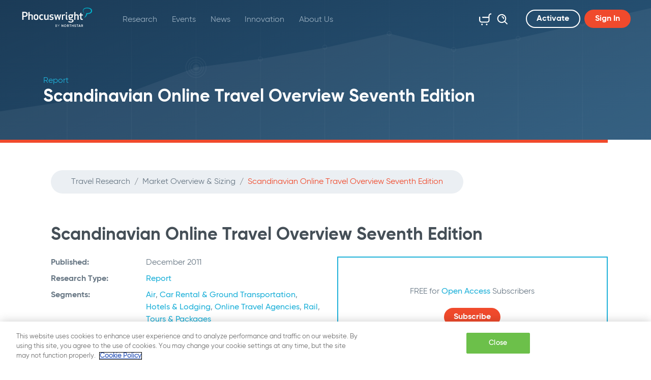

--- FILE ---
content_type: text/html; charset=utf-8
request_url: https://www.phocuswright.com/Travel-Research/Market-Overview-Sizing/Scandinavian-Online-Travel-Overview-Seventh-Edition
body_size: 74201
content:





<!DOCTYPE html>
<html class="h-100">
<head id="ctl00_Head1">

<script type="application/ld+json">{"@context":"http://schema.org","@type":"Article","headline":"Scandinavian Online Travel Overview Seventh Edition","url":"https://www.phocuswright.com/travel-research/market-overview-sizing/scandinavian-online-travel-overview-seventh-edition","publisher":{"@type":"Organization","name":"Phocuswright"},"postId":"1303PCW","dateCreated":"2011-12-08T05:00:00Z","datePublished":"2011-12-08T05:00:00Z","dateModified":"2011-12-08T05:00:00Z","articleSection":"Research: Market Overview \u0026 Sizing","keywords":["Market Overview \u0026 Sizing","Air","Car Rental \u0026 Ground Transportation","Hotels \u0026 Lodging","Online Travel Agencies","Rail","Tours \u0026 Packages","Global","European","Open Access","2011","Report","Europe","Carroll Rheem","Clement Wong","Friederike Winkowski"]}</script>



<script>
var analytics_business_tag='';
var ad_set_businesstag=[];
var ad_set_adtype=['Article'];
var ad_set_adsection=['Research: Market Overview & Sizing'];
var ad_set_adpostid=['1303PCW'];
var ad_set_adcreator=[];
var ad_set_adkeywords=['Market Overview & Sizing','Air','Car Rental & Ground Transportation','Hotels & Lodging','Online Travel Agencies','Rail','Tours & Packages','Global','European','Open Access','2011','Report','Europe','Carroll Rheem','Clement Wong','Friederike Winkowski'];
</script>


<!-- HEAD INCLUDES begin -->

    <meta charset="utf-8">
    <meta http-equiv="X-UA-Compatible" content="IE=edge">
    <meta name="viewport" content="width=device-width, initial-scale=1">






    <link rel="stylesheet" href="https://use.typekit.net/qkn6cir.css">
    <script src="https://kit.fontawesome.com/fe3e55fd7c.js"></script>
    <link href="/dist/css/bootstrap.css?20240814" rel="stylesheet">
    <link type="text/css" rel="stylesheet" href="/js/JQueryUI/jquery-ui.min.css?20240814" />
    <link href="/Design/Templates/Design/css/main.min.css?20240814" rel="stylesheet" />
    <script src="https://code.jquery.com/jquery-3.5.1.min.js" integrity="sha256-9/aliU8dGd2tb6OSsuzixeV4y/faTqgFtohetphbbj0=" crossorigin="anonymous"></script>
    <script type="text/javascript" src="/Design/Templates/Design/lib/popper/popper.min.js?20240814"></script>
    <script type="text/javascript" src="/Design/Templates/Design/lib/pickadate/picker.js?20240814"></script>
    <script type="text/javascript" src="/js/powerbi.js?20240814"></script>
     <script src="/js/global.js?20240814"></script>
     <script type="text/javascript" src="/js/JQueryUI/jquery-ui.min.js?20240814">


    
        <script src="/dist/js/ntmserve.min.js?20240814"></script>
    
    <script src="/js/adsbygoogle.js?20240814"></script>       
    <script>
        var bIsAdblocked = (window.isAdsDisplayed === undefined ? "true" : "false");
    </script>
    <script>
 var gaPagekey = 55317935;
</script>
<!-- Google Tag Manager -->
<script>(function(w,d,s,l,i){w[l]=w[l]||[];w[l].push({'gtm.start':
new Date().getTime(),event:'gtm.js'});var f=d.getElementsByTagName(s)[0],
j=d.createElement(s),dl=l!='dataLayer'?'&l='+l:'';j.async=true;j.src=
'https://www.googletagmanager.com/gtm.js?id='+i+dl;f.parentNode.insertBefore(j,f);
})(window,document,'script','dataLayer','GTM-PPTDHH');</script>
<!-- End Google Tag Manager -->

<!-- Added for twitter sharing -->
<meta property="og:type" content="website">
<meta name="twitter:card" content="summary_large_image">



<!-- HEAD INCLUDES end -->
<link rel="apple-touch-icon" sizes="180x180" href="/Design/Templates/Design/apple-touch-icon.png" /><link rel="icon" type="image/png" sizes="32x32" href="/Design/Templates/Design/favicon-32x32.png" /><link rel="icon" type="image/png" sizes="16x16" href="/Design/Templates/Design/favicon-16x16.png" /><link rel="manifest" href="/Design/Templates/Design/site.webmanifest" /><meta name="msapplication-TileColor" content="#da532c" /><meta name="theme-color" content="#ffffff" /><meta name="description" content="Data, analysis and insight into the Scandinavian travel industry, with projections of future performance trends through 2013. The report covers Scandinavian market dynamics, and contains detailed information on individual segments such as air, hotel, car rental, rail, tour operators and online travel agencies." /><meta property="og:title" content="Scandinavian Online Travel Overview Seventh Edition" /><meta property="twitter:title" content="Scandinavian Online Travel Overview Seventh Edition" /><meta property="og:type" content="website" /><meta property="og:description" content="Data, analysis and insight into the Scandinavian travel industry, with projections of future performance trends through 2013. The report covers Scandinavian market dynamics, and contains detailed information on individual segments such as air, hotel, car rental, rail, tour operators and online travel agencies." /><meta property="twitter:description" content="Data, analysis and insight into the Scandinavian travel industry, with projections of future performance trends through 2013. The report covers Scandinavian market dynamics, and contains detailed information on individual segments such as air, hotel, car rental, rail, tour operators and online travel agencies." /><meta property="og:url" content="https://www.phocuswright.com/Travel-Research/Market-Overview-Sizing/Scandinavian-Online-Travel-Overview-Seventh-Edition" /><link rel="canonical" href="https://www.phocuswright.com/Travel-Research/Market-Overview-Sizing/Scandinavian-Online-Travel-Overview-Seventh-Edition" /><meta name="pagesource" content="FILE" /><meta name="Pagekey" content="55317935" /><title>
	Scandinavian Online Travel Overview Seventh Edition: Phocuswright
</title></head>
<body id="ctl00_body" class="d-flex flex-column h-100">
    <script>
function initNTGOTags(){
console.log('olytics fire');
olytics.fire({behaviorId:'1562A8013245A7A',category:'PCW',tag:'Market Overview & Sizing,Air,Car Rental & Ground Transportation,Hotels & Lodging,Online Travel Agencies,Rail,Tours & Packages,Global,European,Open Access,2011,Report,Europe,Carroll Rheem,Clement Wong,Friederike Winkowski'
});

}
</script>
<script src="//ai.northstartravelmedia.com/track/?oid=a096c672423f4f0b959219cb6a289904"></script>
<script>var _omlfp='';</script><script>function setMLGA4() {gtag('set', 'user_properties', {'Bombora_Domain': _ml.us.dm,'Bombora_Industry': _ml.us.ind,'Bombora_Revenue': _ml.us.cr,'Bombora_Size': _ml.us.cs,'Bombora_B2B_Interest': (_ml.us.tp && _ml.us.tp.length > 0) ? _ml.us.tp[0] : null,'Bombora_Interest_Group': (_ml.us.pc && _ml.us.pc.length > 0) ? _ml.us.pc[0] : null,'Bombora_Install_Data': (_ml.us.ins && _ml.us.ins.length > 0) ? _ml.us.ins[0] : null,'Bombora_Seniority': _ml.us.sn,'Bombora_Decision_Maker': _ml.us.dcm,'Bombora_Job_Function': (_ml.us.fa && _ml.us.fa.length > 0) ? _ml.us.fa[0] : null,'Bombora_Prof_Group': (_ml.us.pg && _ml.us.pg.length > 0) ? _ml.us.pg[0] : null}); }</script>
<!-- GA4 Script Start -->
<script async src="https://www.googletagmanager.com/gtag/js?id=G-E3BQQ7F66K"></script>
<script>
window.dataLayer = window.dataLayer || [];function gtag(){dataLayer.push(arguments);}gtag('js', new Date());
gtag('config', 'G-E3BQQ7F66K', {
'most_read':'1303 | 2011/12/08 |  | 55317935',
'page_key':'55317935',
'main_type':'PCW',
'publisher':'Phocuswright',
'template':'Product Page',
'subscription_type':'not subscribed',
'adblocker':bIsAdblocked});
</script>
<!-- GA4 Script End -->

    <script src="https://www.googletagmanager.com/gtag/js?id=G-E3BQQ7F66K"></script>

    <script>
        window.dataLayer = window.dataLayer || []; function gtag() { dataLayer.push(arguments); } gtag('js', new Date()); gtag('config', 'G-E3BQQ7F66K');
    </script>

    <!-- Google Tag Manager (noscript) -->
<noscript><iframe src="https://www.googletagmanager.com/ns.html?id=GTM-PPTDHH"
height="0" width="0" style="display:none;visibility:hidden"></iframe></noscript>
<!-- End Google Tag Manager (noscript) -->

    <div id="navbar-top">
    <!--<div class="bg-danger p-20 px-30 white-color banner">
        <img src="/images/icon-virus.svg?2" width="36" height="36"> <strong>COVID-19:</strong> Research, Fast Facts, Podcasts, Hotel Forecasts, Resources... <a class="d-inline-block d-sm-none white-color mt-2" href="https://www.phocuswright.com/Travel-Research/Research-Updates/2020/You-might-like-these-resources">Read More</a> <a href="https://www.phocuswright.com/Travel-Research/Research-Updates/2020/You-might-like-these-resources" class="btn btn-outline-light ml-lg-1 ml-xl-3 d-none d-sm-inline-block">Read More</a>
    </div>-->
    <nav class="navbar navbar-expand-md fixed-top">
        <a class="navbar-brand" href="/" title="Phocuswright | Market Research, Industry Intelligence">
            <img src="https://ik.imgkit.net/3vlqs5axxjf/PCW/ik-seo/images/logos/phocuswright-logo-pcwntg/Phocuswright-logo.svg?tr=w-145%2Ch-38%2Cfo-auto" alt="Phocuswright logo" title="Phocuswright | Market Research, Industry Intelligence">
        </a>
        <div class="navbar-side-sm">
            <a href="/Store/Cart.aspx" class="d-inline-block d-md-none" title="Cart">
                <span class="cart-badge"></span>
                <svg class="icon icon-28"><use xlink:href="/Design/Templates/Design/images/symbol-defs.svg?#icon-cart"></use></svg>
            </a>
            <button class="navbar-toggler" type="button" data-toggle="collapse" data-target="#navbarNavDropdown" aria-controls="navbarNavDropdown" aria-expanded="false" aria-label="Toggle navigation">
                <i class="iv iv-icon-hamburger"></i>
            </button>
        </div>
        <div class="collapse navbar-collapse" id="navbarNavDropdown">
            <ul class="navbar-nav flex-wrap w-100" id="nav">
                <li class="nav-item dropdown"><a class="nav-link dropdown-toggle" href="/Travel-Research" title="Research" data-toggle="dropdown" aria-haspopup="true" aria-expanded="false">Research</a><ul class="dropdown-menu"><li><a class="dropdown-item" target="_self" href="/Travel-Research" title="Overview" >Overview</a></li><li><a class="dropdown-item" target="_self" href="/Travel-Research/Search" title="Find Research" >Find Research</a></li><li><a class="dropdown-item" target="_self" href="/Travel-Research/Individual-Reports" title="Individual Reports" >Individual Reports</a></li><li><a class="dropdown-item" target="_self" href="/Subscriptions/Open-Access" title="Subscriptions" >Subscriptions</a></li><li><a class="dropdown-item" target="_self" href="/Subscriptions/Open-Access-Phocal-Point" title="Interactive Data" >Interactive Data</a></li><li class="dropdown"><a class="dropdown-item dropdown-toggle" href="/Special-Projects" title="Special Projects" >Special Projects<svg class="icon"><use xlink:href="/Design/Templates/Design/images/symbol-defs.svg?#icon-arrow-link"></use></svg></a><ul class="dropdown-menu"><li><a class="dropdown-item" target="_self" href="/Special-Projects" title="Overview" >Overview</a></li><li><a class="dropdown-item" target="_self" href="/Special-Projects#completed" title="Completed Projects" >Completed Projects</a></li><li><a class="dropdown-item" target="_self" href="/Special-Projects#project" title="Projects in Progress" >Projects in Progress</a></li><li><a class="dropdown-item" target="_self" href="/Special-Projects#upcoming" title="Upcoming Projects" >Upcoming Projects</a></li></ul></li><li><a class="dropdown-item" target="_self" href="/Custom-Research" title="Custom Travel Research" >Custom Travel Research</a></li><li><a class="dropdown-item" target="_self" href="/Analyst-Insights" title="Free Research Insights" >Free Research Insights</a></li><li class="dropdown"><a class="dropdown-item dropdown-toggle" href="/Services" title="Additional Services" >Additional Services<svg class="icon"><use xlink:href="/Design/Templates/Design/images/symbol-defs.svg?#icon-arrow-link"></use></svg></a><ul class="dropdown-menu"><li><a class="dropdown-item" target="_self" href="/Services" title="Overview" >Overview</a></li><li><a class="dropdown-item" target="_self" href="/Services/Speaking-Engagements/" title="Speaking Engagements" >Speaking Engagements</a></li><li><a class="dropdown-item" target="_self" href="/Services/Thought-Leadership/" title="Thought Leadership" >Thought Leadership</a></li><li><a class="dropdown-item" target="_self" href="/Services/Consulting/" title="Consulting" >Consulting</a></li></ul></li></ul></li><li class="nav-item dropdown"><a class="nav-link dropdown-toggle" href="/Events" title="Events" data-toggle="dropdown" aria-haspopup="true" aria-expanded="false">Events</a><ul class="dropdown-menu"><li><a class="dropdown-item" target="_self" href="/Events" title="Event Listing" >Event Listing</a></li><li><a class="dropdown-item" target="_blank" href="https://www.phocuswrightconference.com" title="Phocuswright Conference" >Phocuswright Conference</a></li><li><a class="dropdown-item" target="_blank" href="https://www.phocuswrighteurope.com" title="Phocuswright Europe" >Phocuswright Europe</a></li><li><a class="dropdown-item" target="_blank" href="https://www.phocuswright.com/Events/Travel-Marketing-AI-Summit" title="Travel Marketing AI Summit" >Travel Marketing AI Summit</a></li><li><a class="dropdown-item" target="_blank" href="https://traveltech-show.com/" title="TravelTech Show" >TravelTech Show</a></li><li><a class="dropdown-item" target="_self" href="/Events/Interested-In-Speaking" title="Speaking Opportunities" >Speaking Opportunities</a></li></ul></li><li class="nav-item dropdown"><a class="nav-link dropdown-toggle" href="/News" title="News" data-toggle="dropdown" aria-haspopup="true" aria-expanded="false">News</a><ul class="dropdown-menu"><li><a class="dropdown-item" target="_self" href="/News" title="PhocusWire News" >PhocusWire News</a></li><li><a class="dropdown-item" target="_self" href="/About-Us/In-The-News/" title="Phocuswright in the News" >Phocuswright in the News</a></li></ul></li><li class="nav-item dropdown"><a class="nav-link dropdown-toggle" href="/Innovation" title="Innovation" data-toggle="dropdown" aria-haspopup="true" aria-expanded="false">Innovation</a></li><li class="nav-item dropdown"><a class="nav-link dropdown-toggle" href="/About-Us" title="About Us" data-toggle="dropdown" aria-haspopup="true" aria-expanded="false">About Us</a><ul class="dropdown-menu"><li><a class="dropdown-item" target="_self" href="/Analysts/" title="Analysts" >Analysts</a></li><li><a class="dropdown-item" target="_self" href="/About-Us/Phocuswright-Team/" title="Phocuswright Team" >Phocuswright Team</a></li><li><a class="dropdown-item" target="_self" href="/About-Us/Our-Clients/" title="Our Clients" >Our Clients</a></li><li><a class="dropdown-item" target="_self" href="/About-Us/Careers/" title="Careers" >Careers</a></li><li><a class="dropdown-item" target="_self" href="/About-Us/FAQ/" title="FAQ" >FAQ</a></li><li><a class="dropdown-item" target="_self" href="/About-Us/Press-Room/" title="Press Room" >Press Room</a></li><li><a class="dropdown-item" target="_self" href="/About-Us/Pawsome-Crew/" title="Pawsome Crew" >Pawsome Crew</a></li></ul></li>
                <!-- Collapsing navbar -->
                <li class="nav-item dropdown d-none" id="more">
                    <a class="nav-link dropdown-toggle" href="#" id="navbarShowMore" data-toggle="dropdown" aria-haspopup="true" aria-expanded="false">
                        More
                    </a>
                    <ul class="dropdown-menu dropdown-menu-right" aria-labelledby="navbarShowMore" id="more-list"></ul>
                </li><!-- /.Collapsing navbar -->
                <!-- Cart and search on md, lg, xl -->
                <li class="nav-item icon-nav-item exclude ml-md-auto d-none d-md-block">
                    <a href="/Store/Cart.aspx" class="nav-link" title="Cart">
                        <span class="cart-badge"></span>
                        <svg class="icon icon-28"><use xlink:href="/Design/Templates/Design/images/symbol-defs.svg?#icon-cart"></use></svg>
                    </a>
                </li>
                <li class="nav-item icon-nav-item exclude d-none d-md-block">
                    <div class="search">
                        <a href="#" title="Search" class="nav-link submit head-jq-do-search">
                            <svg class="icon icon-28"><use xlink:href="/Design/Templates/Design/images/symbol-defs.svg?#icon-search"></use></svg>
                        </a>
                        <input type="text" class="form-control no-border headSearchtxt" placeholder="Search">
                    </div>
                </li>
                <!-- Search on xs, sm -->
                <li class="nav-item exclude d-block d-md-none">
                    <div class="search fixed">
                        <a href="#" title="Search" class="nav-link submit head-jq-do-search3">
                            <svg class="icon icon-28"><use xlink:href="/Design/Templates/Design/images/symbol-defs.svg?#icon-search"></use></svg>
                        </a>
                        <input type="text" class="form-control no-border headSearchtxt3" placeholder="Search">
                    </div>
                </li>
                <!-- /.Search on xs, sm -->
                <!--LOGGED OUT-->
<li class="nav-item exclude d-none d-md-block">
    <a title="Sign up" rel="nofollow" class="btn btn-outline-light ml-md-4 mr-md-2 register-link">Activate</a>
</li>
<li class="nav-item exclude d-none d-md-block">
    <a title="Login" class="btn btn-primary trigger-login login-link">Sign In</a>
</li><!-- /Activate and login on md -->
<!-- Activate and login on xs, sm -->
<li class="nav-item exclude d-flex d-md-none">
    <a title="Sign up" rel="nofollow" class="btn btn-outline-light ml-md-4 mr-3 flex-fill register-link">Activate</a>
    <a title="Login" class="btn btn-primary flex-fill trigger-login login-link">Sign In</a>
</li><!-- /.Activate and login on xs, sm -->
<!--LOGGED OUT END-->

            </ul>
        </div>
    </nav>
</div>







    


    <!-- BEGIN: Content -->
    <main id="ctl00_main1" role="main" class="flex-shrink-0">
        
	<div class=""><header>
    <div class="container">
        <div class="row">
            <div class="col-12">
                <span class="display-1">Report</span>
                <span class="display-2">Scandinavian Online Travel Overview Seventh Edition</span>
            </div>
        </div>
    </div>
</header>






<div class="report-page"><div class="d-flex align-content-stretch report-content opened" id="navbar-side"><input name="ctl00$ContentPlaceHolder1$ctl00$9786bb6e-90e1-4871-bb33-c42563daa51c$521efbc8-5a08-47a6-9d2a-913782418f18$Product1$ProductTeaser1$relatedHiddenFLD" type="hidden" id="ctl00_ContentPlaceHolder1_ctl00_9786bb6e-90e1-4871-bb33-c42563daa51c_521efbc8-5a08-47a6-9d2a-913782418f18_Product1_ProductTeaser1_relatedHiddenFLD" />
    <div style="display:none">
        



    </div>
  <section class="cms  active">
    <div class="container">
        <div class="row">
            <div class="col-12">
    <!-- Breadcrumbs -->
    <nav class="nav nav-breadcrumb" aria-label="breadcrumb"><ol class="breadcrumb">
<li class="breadcrumb-item"><a href="/Travel-Research" title="Travel Research"  class="breadcrumb-link">Travel Research</a></li>
<li class="breadcrumb-item"><a href="/Travel-Research/Market-Overview---Sizing" title="Market Overview & Sizing"  class="breadcrumb-link">Market Overview & Sizing</a></li>
<li class="breadcrumb-item active" aria-current="page">Scandinavian Online Travel Overview Seventh Edition</li>

</ol></nav>
    <!-- /.Breadcrumbs -->
    <h1>Scandinavian Online Travel Overview Seventh Edition</h1>
</div>
<div class="col-12 col-md-6">
    <dl class="row">
        <dt class="col-sm-4">Published:</dt><dd class="col-sm-8">December 2011</dd>
        <dt class="col-sm-4">Research Type:</dt><dd class="col-sm-8"><a href='/Travel-Research/Report' title="Report">Report</a></dd>
        
        
        
        <dt class="col-sm-4">Segments:</dt><dd class="col-sm-8"><a href='/Travel-Research/Air' title="Air">Air</a>, <a href='/Travel-Research/Car-Rental-Ground-Transportation' title="Car Rental & Ground Transportation">Car Rental & Ground Transportation</a>, <a href='/Travel-Research/Hotels-Lodging' title="Hotels & Lodging">Hotels & Lodging</a>, <a href='/Travel-Research/Online-Travel-Agencies' title="Online Travel Agencies">Online Travel Agencies</a>, <a href='/Travel-Research/Rail' title="Rail">Rail</a>, <a href='/Travel-Research/Tours-Activities' title="Tours & Packages">Tours & Packages</a></dd>
        <dt class="col-sm-4">Regions:</dt><dd class="col-sm-8"><a href='/Travel-Research/Europe' title="Europe">Europe</a></dd>
        
    </dl>
</div>
            <div class="col-12 col-md-6">
    <div class="p-40 text-center border-2 border-primary">
        <div class="row">
            <div class="col-12 d-md-flex flex-column">
                
                <div class="h2"></div>
                <p>FREE for <a class="btn-link" data-toggle="modal" editions="Open Access" data-target="#promoModal"> Open Access</a> Subscribers</p>
                <a data-toggle="modal" data-target="#promoModal" editions="Open Access" style="color:white" class="btn btn-link btn-primary mt-auto mx-auto mb-0">Subscribe</a>
            </div>
        </div>
    </div>
</div>
            <div class="col-12">
                <h2>Summary</h2><em>Phocuswright's Scandinavian Online Travel Overview Seventh Edition</em> provides data, analysis and insight into the Scandinavian travel industry, and projects future performance trends through 2013. The report covers Scandinavian market dynamics, and contains detailed information on individual segments such as air, hotel, car rental, rail, tour operators and online travel agencies.<br /><br />The Scandinavia travel market, which includes Denmark, Norway and Sweden, had one of the highest growth rates among key European markets in 2010, indicating the region’s steady recovery from the economic downturn. Growth is projected to continue, albeit at a slower rate, through 2013. With a robust online travel marketplace, Scandinavia also has the second-highest online penetration in the region, trailing only the U.K. Online penetration will increase at a steady rate over the next few years, reflecting the market’s maturity.<br /><br /><strong>European Market Overview</strong><br />Also included with <em>Phocuswright's Scandinavian Online Travel Overview Seventh Edition</em> is a summary of the entire European online travel marketplace. This section of the report contains data, analysis and projections through 2013 for key industry channels (OTAs, suppliers) and segments (airlines, hotels, rail, car rental and tour operators) as well as major markets (U.K., France, Germany, Italy, Scandinavia and Spain). This valuable overview provides robust European market intelligence that puts regional trends and performance in perspective.<br /><br /><strong>Purchase <em>Phocuswright's Scandinavian Online Travel Overview Seventh Edition</em></strong> for a complete analysis of the Scandinavian online travel space, including market sizing, key suppliers and intermediaries, trends and projections.<br /><br /><strong>Also Available</strong><br /><a href="/products/4006">Europe</a><br /><a href="/products/4007">France</a><br /><a href="/products/4008">Germany</a><br /><a href="/products/4009">Italy</a><br /><a href="/products/4011">Spain</a><br /><a href="/products/4012">U.K.</a>
            </div>
            <div class="col-12" >
                <div class="h2">Analysts</div>
                <div class="row mb-n30">
                    <div class="col-12 col-sm-6 col-md-4 col-lg-3 col-xl-2">
    <div class="card card-single shadow-hov">
        <div class="img-wrapper">
            <div class="img-border">
                <div class="card-img">
                    <img src="/uploadedImages/Analysts/Images/WinkowskiFriederike-350x382.jpg" class="mx-auto mx-md-0 ml-md-0 mr-md-auto img-fluid"  alt="Friederike Winkowski"  title="Friederike Winkowski" >
                </div>
            </div>
        </div>
        <div class="card-body card-body-xs">
            <a href="/Analysts/Friederike-Winkowski" title="Friederike Winkowski" class="stretched-link">
                Friederike Winkowski
            </a>
        </div>
    </div>
</div><div class="col-12 col-sm-6 col-md-4 col-lg-3 col-xl-2">
    <div class="card card-single shadow-hov">
        <div class="img-wrapper">
            <div class="img-border">
                <div class="card-img">
                    <img src="/images/pw-web-user-photo-8.png" class="mx-auto mx-md-0 ml-md-0 mr-md-auto img-fluid"  alt="Carroll Rheem"  title="Carroll Rheem" >
                </div>
            </div>
        </div>
        <div class="card-body card-body-xs">
            <a href="" title="Carroll Rheem" class="stretched-link">
                Carroll Rheem
            </a>
        </div>
    </div>
</div><div class="col-12 col-sm-6 col-md-4 col-lg-3 col-xl-2">
    <div class="card card-single shadow-hov">
        <div class="img-wrapper">
            <div class="img-border">
                <div class="card-img">
                    <img src="/images/pw-web-user-photo-8.png" class="mx-auto mx-md-0 ml-md-0 mr-md-auto img-fluid"  alt="Clement Wong"  title="Clement Wong" >
                </div>
            </div>
        </div>
        <div class="card-body card-body-xs">
            <a href="" title="Clement Wong" class="stretched-link">
                Clement Wong
            </a>
        </div>
    </div>
</div>
                </div>
            </div>
        </div>
    </div>
    <div class="m-fix"></div><!-- add this at the bottom of every cms content row to keep margins between them consistent -->
</section>
    <!--Open Access modal-->
    <div class="modal modal-promo-open-access fade" id="promoModal" tabindex="-1" role="dialog" aria-labelledby="promoModalLabel" aria-hidden="true">
        <div class="modal-dialog" role="document">
            <div class="modal-content">
                <div class="modal-header">
                    <div class="modal-title">
                        <div class="row">
                            <div class="col-6 col-md-6 col-lg-5">
                                <img id="oaLogo" src="/images/logos/open-access-logo.svg" class="mb-3 mb-md-0" />
                                <img id="oaPlusLogo" src="/images/logos/open-access-plus-big.svg" class="mb-3 mb-md-0" />
                            </div>
                            <div class="col-12 col-md-6 col-lg-7 headline-wrapper">
                                <div class="headline">
                                    <span class="secondary-color" id="promoModalLabel">Free For Subscribers</span>
                                </div>
                            </div>
                        </div>
                    </div>
                </div>
                <div class="modal-body">
                    <div class="d-none d-lg-block">
                        <div class="callout" id="oaDiv">
                            <h2>What is Open Access</h2>
                            <p class="display-3">An Open Access subscription provides company-wide access to the whole library of Phocuswright’s travel research and data visualization.</p>
                            <a href="/Subscriptions/Open-Access" title="Learn More" class="btn btn-primary mb-4 px-5">Learn More</a>
                            <h2>Curious? Contact our team to learn more:</h2>
                            <a href="tel:1-860-350-4084;501" class="link-40 mr-4" title="Call" rel="nofollow">
                                <i class="iv iv-icon-phone-secondary"></i>
                                +1 860 350-4084 501
                            </a>
                            <a href="mailto:sales@phocuswright.com" class="link-40" title="Email" rel="nofollow">
                                <i class="iv iv-icon-email-secondary"></i>
                                sales@phocuswright.com
                            </a>
                        </div>
                        <div class="callout"  id="oaPlusDiv">
                            <h2>What is Open Access+</h2>
                            <p class="display-3">With Open Access+, your company gets access to Phocuswright's full travel research library and data visualization PLUS Special Project deliverables. </p>
                            <a href="/Subscriptions/Open-Access-Plus" title="Learn More" class="btn btn-primary mb-4 px-5">Learn More</a>
                            <h2>Curious? Contact our team to learn more:</h2>
                            <a href="tel:1-860-350-4084;501" class="link-40 mr-4" title="Call" rel="nofollow">
                                <i class="iv iv-icon-phone-secondary"></i>
                                +1 860 350-4084 501
                            </a>
                            <a href="mailto:sales@phocuswright.com" class="link-40" title="Email" rel="nofollow">
                                <i class="iv iv-icon-email-secondary"></i>
                                sales@phocuswright.com
                            </a>
                        </div>
                        <div>
                            <h2>Provide your information and we'll contact you:</h2>
                            <form id="contactForm" class="form-xl" >
                                <div id="errorDiv" style="display:none;"  class="alert alert-danger"></div>
                                <div class="form-row">
                                    <div class="form-group col-md-6 required">
                                        
                                        <input type="text" class="form-control form-control-lg required" id="firstname"  placeholder="First name *">
                                    </div>
                                    <div class="form-group col-md-6 required">
                                        
                                        <input type="text" class="form-control form-control-lg required" id="lastname"  placeholder="Last name *">
                                    </div>
                                </div>
                                <div class="form-row">
                                    <div class="form-group col-md-6 required">
                                        
                                        <input type="text" class="form-control form-control-lg required" id="title"  placeholder="Job title *">
                                    </div>
                                    <div class="form-group col-md-6 required">
                                        
                                        <input type="text" class="form-control form-control-lg required" id="company"  placeholder="Company *">
                                    </div>
                                </div>
                                <div class="form-row">
                                    <div class="form-group col-md-6 required">
                                        
                                        <select class="form-control" id="industry" >
                                            <option value="">Industry *</option>
                                            <option value="Advertising/Marketing" id="chkAdvertising">Advertising/Marketing</option>
                                            <option value="Air" id="chkAir">Air</option>
                                            <option value="Content/Community" id="chkContent">Content/Community</option>
                                            <option value="Corporate Travel/TMC" id="chkCorp">Corporate Travel/TMC</option>
                                            <option value="Cruise" id="chkCruise">Cruise</option>
                                            <option value="DMO/CVB/Tourist Organization" id="chkDMO">DMO/CVB/Tourist Organization</option>
                                            <option value="Education" id="chkEdu">Education</option>
                                            <option value="Financial Services" id="chkFin">Financial Services</option>
                                            <option value="Government" id="chkGov">Government</option>
                                            <option value="Ground Transportation" id="chkGrd">Ground Transportation</option>
                                            <option value="Lodging" id="chkLodg">Lodging</option>
                                            <option value="Meetings & Events" id="chkMtg">Meetings & Events</option>
                                            <option value="PR/Mediat" id="chkPR">PR/Media</option>
                                            <option value="Professional Services" id="chkProf">Professional Services</option>
                                            <option value="Technology Solutions Provider" id="chkTechSol">Technology Solutions Provider</option>
                                            <option value="Tour Operator/Wholesaler" id="chkTourOp">Tour Operator/Wholesaler</option>
                                            <option value="Tours & Activities" id="chkTour">Tours & Activities</option>
                                            <option value="Travel Agency (online/offline)" id="chkTrav">Travel Agency (online/offline)</option>
                                            <option value="Other" id="chkOter">Other</option>
                                        </select>
                                    </div>
                                    <div class="form-group col-md-6 required">
                                        
                                        <select class="form-control" id="country" >
                                            <option value="">Country *</option>
                                            <option value="Afghanistan">Afghanistan</option>
                                            <option value="Aland Islands">Aland Islands</option>
                                            <option value="Albania">Albania</option>
                                            <option value="Algeria">Algeria</option>
                                            <option value="Andorra">Andorra</option>
                                            <option value="Angola">Angola</option>
                                            <option value="Anguilla">Anguilla</option>
                                            <option value="Antarctica">Antarctica</option>
                                            <option value="Antigua and Barbuda">Antigua and Barbuda</option>
                                            <option value="Argentina">Argentina</option>
                                            <option value="Armenia">Armenia</option>
                                            <option value="Aruba">Aruba</option>
                                            <option value="Australia">Australia</option>
                                            <option value="Austria">Austria</option>
                                            <option value="Azerbaijan">Azerbaijan</option>
                                            <option value="Bahamas">Bahamas</option>
                                            <option value="Bahrain">Bahrain</option>
                                            <option value="Bangladesh">Bangladesh</option>
                                            <option value="Barbados">Barbados</option>
                                            <option value="Belarus">Belarus</option>
                                            <option value="Belgium">Belgium</option>
                                            <option value="Belize">Belize</option>
                                            <option value="Benin">Benin</option>
                                            <option value="Bermuda">Bermuda</option>
                                            <option value="Bhutan">Bhutan</option>
                                            <option value="Bolivia, Plurinational State of">Bolivia, Plurinational State of</option>
                                            <option value="Bonaire, Sint Eustatius and Saba">Bonaire, Sint Eustatius and Saba</option>
                                            <option value="Bosnia and Herzegovina">Bosnia and Herzegovina</option>
                                            <option value="Botswana">Botswana</option>
                                            <option value="Bouvet Island">Bouvet Island</option>
                                            <option value="Brazil">Brazil</option>
                                            <option value="British Indian Ocean Territory">British Indian Ocean Territory</option>
                                            <option value="Brunei Darussalam">Brunei Darussalam</option>
                                            <option value="Bulgaria">Bulgaria</option>
                                            <option value="Burkina Faso">Burkina Faso</option>
                                            <option value="Burundi">Burundi</option>
                                            <option value="Cambodia">Cambodia</option>
                                            <option value="Cameroon">Cameroon</option>
                                            <option value="Canada">Canada</option>
                                            <option value="Cape Verde">Cape Verde</option>
                                            <option value="Cayman Islands">Cayman Islands</option>
                                            <option value="Central African Republic">Central African Republic</option>
                                            <option value="Chad">Chad</option>
                                            <option value="Chile">Chile</option>
                                            <option value="China">China</option>
                                            <option value="Christmas Island">Christmas Island</option>
                                            <option value="Cocos (Keeling) Islands">Cocos (Keeling) Islands</option>
                                            <option value="Colombia">Colombia</option>
                                            <option value="Comoros">Comoros</option>
                                            <option value="Congo">Congo</option>
                                            <option value="Congo, the Democratic Republic of the">Congo, the Democratic Republic of the</option>
                                            <option value="Cook Islands">Cook Islands</option>
                                            <option value="Costa Rica">Costa Rica</option>
                                            <option value="Cote d’Ivoire">Cote d’Ivoire</option>
                                            <option value="Croatia">Croatia</option>
                                            <option value="Cuba">Cuba</option>
                                            <option value="Curaçao">Curaçao</option>
                                            <option value="Cyprus">Cyprus</option>
                                            <option value="Czech Republic">Czech Republic</option>
                                            <option value="Denmark">Denmark</option>
                                            <option value="Djibouti">Djibouti</option>
                                            <option value="Dominica">Dominica</option>
                                            <option value="Dominican Republic">Dominican Republic</option>
                                            <option value="Ecuador">Ecuador</option>
                                            <option value="Egypt">Egypt</option>
                                            <option value="El Salvador">El Salvador</option>
                                            <option value="Equatorial Guinea">Equatorial Guinea</option>
                                            <option value="Eritrea">Eritrea</option>
                                            <option value="Estonia">Estonia</option>
                                            <option value="Ethiopia">Ethiopia</option>
                                            <option value="Falkland Islands (Malvinas)">Falkland Islands (Malvinas)</option>
                                            <option value="Faroe Islands">Faroe Islands</option>
                                            <option value="Fiji">Fiji</option>
                                            <option value="Finland">Finland</option>
                                            <option value="France">France</option>
                                            <option value="French Guiana">French Guiana</option>
                                            <option value="French Polynesia">French Polynesia</option>
                                            <option value="French Southern Territories">French Southern Territories</option>
                                            <option value="Gabon">Gabon</option>
                                            <option value="Gambia">Gambia</option>
                                            <option value="Georgia">Georgia</option>
                                            <option value="Germany">Germany</option>
                                            <option value="Ghana">Ghana</option>
                                            <option value="Gibraltar">Gibraltar</option>
                                            <option value="Greece">Greece</option>
                                            <option value="Greenland">Greenland</option>
                                            <option value="Grenada">Grenada</option>
                                            <option value="Guadeloupe">Guadeloupe</option>
                                            <option value="Guatemala">Guatemala</option>
                                            <option value="Guernsey">Guernsey</option>
                                            <option value="Guinea">Guinea</option>
                                            <option value="Guinea-Bissau">Guinea-Bissau</option>
                                            <option value="Guyana">Guyana</option>
                                            <option value="Haiti">Haiti</option>
                                            <option value="Heard Island and McDonald Islands">Heard Island and McDonald Islands</option>
                                            <option value="Holy See (Vatican City State)">Holy See (Vatican City State)</option>
                                            <option value="Honduras">Honduras</option>
                                            <option value="Hungary">Hungary</option>
                                            <option value="Iceland">Iceland</option>
                                            <option value="India">India</option>
                                            <option value="Indonesia">Indonesia</option>
                                            <option value="Iran, Islamic Republic of">Iran, Islamic Republic of</option>
                                            <option value="Iraq">Iraq</option>
                                            <option value="Ireland">Ireland</option>
                                            <option value="Isle of Man">Isle of Man</option>
                                            <option value="Israel">Israel</option>
                                            <option value="Italy">Italy</option>
                                            <option value="Jamaica">Jamaica</option>
                                            <option value="Japan">Japan</option>
                                            <option value="Jersey">Jersey</option>
                                            <option value="Jordan">Jordan</option>
                                            <option value="Kazakhstan">Kazakhstan</option>
                                            <option value="Kenya">Kenya</option>
                                            <option value="Kiribati">Kiribati</option>
                                            <option value="Korea, Democratic People’s Republic of">Korea, Democratic People’s Republic of</option>
                                            <option value="Korea, Republic of">Korea, Republic of</option>
                                            <option value="Kuwait">Kuwait</option>
                                            <option value="Kyrgyzstan">Kyrgyzstan</option>
                                            <option value="Lao People’s Democratic Republic">Lao People’s Democratic Republic</option>
                                            <option value="Latvia">Latvia</option>
                                            <option value="Lebanon">Lebanon</option>
                                            <option value="Lesotho">Lesotho</option>
                                            <option value="Liberia">Liberia</option>
                                            <option value="Libyan Arab Jamahiriya">Libyan Arab Jamahiriya</option>
                                            <option value="Liechtenstein">Liechtenstein</option>
                                            <option value="Lithuania">Lithuania</option>
                                            <option value="Luxembourg">Luxembourg</option>
                                            <option value="Macao">Macao</option>
                                            <option value="Macedonia, the former Yugoslav Republic of">Macedonia, the former Yugoslav Republic of</option>
                                            <option value="Madagascar">Madagascar</option>
                                            <option value="Malawi">Malawi</option>
                                            <option value="Malaysia">Malaysia</option>
                                            <option value="Maldives">Maldives</option>
                                            <option value="Mali">Mali</option>
                                            <option value="Malta">Malta</option>
                                            <option value="Martinique">Martinique</option>
                                            <option value="Mauritania">Mauritania</option>
                                            <option value="Mauritius">Mauritius</option>
                                            <option value="Mayotte">Mayotte</option>
                                            <option value="Mexico">Mexico</option>
                                            <option value="Moldova, Republic of">Moldova, Republic of</option>
                                            <option value="Monaco">Monaco</option>
                                            <option value="Mongolia">Mongolia</option>
                                            <option value="Montenegro">Montenegro</option>
                                            <option value="Montserrat">Montserrat</option>
                                            <option value="Morocco">Morocco</option>
                                            <option value="Mozambique">Mozambique</option>
                                            <option value="Myanmar">Myanmar</option>
                                            <option value="Namibia">Namibia</option>
                                            <option value="Nauru">Nauru</option>
                                            <option value="Nepal">Nepal</option>
                                            <option value="Netherlands">Netherlands</option>
                                            <option value="New Caledonia">New Caledonia</option>
                                            <option value="New Zealand">New Zealand</option>
                                            <option value="Nicaragua">Nicaragua</option>
                                            <option value="Niger">Niger</option>
                                            <option value="Nigeria">Nigeria</option>
                                            <option value="Niue">Niue</option>
                                            <option value="Norfolk Island">Norfolk Island</option>
                                            <option value="Norway">Norway</option>
                                            <option value="Oman">Oman</option>
                                            <option value="Other">Other</option>
                                            <option value="Pakistan">Pakistan</option>
                                            <option value="Palestine">Palestine</option>
                                            <option value="Panama">Panama</option>
                                            <option value="Papua New Guinea">Papua New Guinea</option>
                                            <option value="Paraguay">Paraguay</option>
                                            <option value="Peru">Peru</option>
                                            <option value="Philippines">Philippines</option>
                                            <option value="Pitcairn">Pitcairn</option>
                                            <option value="Poland">Poland</option>
                                            <option value="Portugal">Portugal</option>
                                            <option value="Qatar">Qatar</option>
                                            <option value="Reunion">Reunion</option>
                                            <option value="Romania">Romania</option>
                                            <option value="Russian Federation">Russian Federation</option>
                                            <option value="Rwanda">Rwanda</option>
                                            <option value="Saint Barthélemy">Saint Barthélemy</option>
                                            <option value="Saint Helena, Ascension and Tristan da Cunha">Saint Helena, Ascension and Tristan da Cunha</option>
                                            <option value="Saint Kitts and Nevis">Saint Kitts and Nevis</option>
                                            <option value="Saint Lucia">Saint Lucia</option>
                                            <option value="Saint Martin (French part)">Saint Martin (French part)</option>
                                            <option value="Saint Pierre and Miquelon">Saint Pierre and Miquelon</option>
                                            <option value="Saint Vincent and the Grenadines">Saint Vincent and the Grenadines</option>
                                            <option value="Samoa">Samoa</option>
                                            <option value="San Marino">San Marino</option>
                                            <option value="Sao Tome and Principe">Sao Tome and Principe</option>
                                            <option value="Saudi Arabia">Saudi Arabia</option>
                                            <option value="Senegal">Senegal</option>
                                            <option value="Serbia">Serbia</option>
                                            <option value="Seychelles">Seychelles</option>
                                            <option value="Sierra Leone">Sierra Leone</option>
                                            <option value="Singapore">Singapore</option>
                                            <option value="Sint Maarten (Dutch part)">Sint Maarten (Dutch part)</option>
                                            <option value="Slovakia">Slovakia</option>
                                            <option value="Slovenia">Slovenia</option>
                                            <option value="Solomon Islands">Solomon Islands</option>
                                            <option value="Somalia">Somalia</option>
                                            <option value="South Africa">South Africa</option>
                                            <option value="South Georgia and the South Sandwich Islands">South Georgia and the South Sandwich Islands</option>
                                            <option value="South Sudan">South Sudan</option>
                                            <option value="Spain">Spain</option>
                                            <option value="Sri Lanka">Sri Lanka</option>
                                            <option value="Sudan">Sudan</option>
                                            <option value="Suriname">Suriname</option>
                                            <option value="Svalbard and Jan Mayen">Svalbard and Jan Mayen</option>
                                            <option value="Swaziland">Swaziland</option>
                                            <option value="Sweden">Sweden</option>
                                            <option value="Switzerland">Switzerland</option>
                                            <option value="Syrian Arab Republic">Syrian Arab Republic</option>
                                            <option value="Taiwan">Taiwan</option>
                                            <option value="Tajikistan">Tajikistan</option>
                                            <option value="Tanzania, United Republic of">Tanzania, United Republic of</option>
                                            <option value="Thailand">Thailand</option>
                                            <option value="Timor-Leste">Timor-Leste</option>
                                            <option value="Togo">Togo</option>
                                            <option value="Tokelau">Tokelau</option>
                                            <option value="Tonga">Tonga</option>
                                            <option value="Trinidad and Tobago">Trinidad and Tobago</option>
                                            <option value="Tunisia">Tunisia</option>
                                            <option value="Turkey">Turkey</option>
                                            <option value="Turkmenistan">Turkmenistan</option>
                                            <option value="Turks and Caicos Islands">Turks and Caicos Islands</option>
                                            <option value="Tuvalu">Tuvalu</option>
                                            <option value="Uganda">Uganda</option>
                                            <option value="Ukraine">Ukraine</option>
                                            <option value="United Arab Emirates">United Arab Emirates</option>
                                            <option value="United Kingdom">United Kingdom</option>
                                            <option value="United States">United States</option>
                                            <option value="Uruguay">Uruguay</option>
                                            <option value="Uzbekistan">Uzbekistan</option>
                                            <option value="Vanuatu">Vanuatu</option>
                                            <option value="Venezuela, Bolivarian Republic of">Venezuela, Bolivarian Republic of</option>
                                            <option value="Vietnam">Vietnam</option>
                                            <option value="Virgin Islands, British">Virgin Islands, British</option>
                                            <option value="Wallis and Futuna">Wallis and Futuna</option>
                                            <option value="Western Sahara">Western Sahara</option>
                                            <option value="Yemen">Yemen</option>
                                            <option value="Zambia">Zambia</option>
                                            <option value="Zimbabwe">Zimbabwe</option>
                                            <option value="Other">Other</option>
                                        </select>
                                    </div>
                                </div>
                                <div class="form-row mb-0">
                                    <div class="form-group col-md-6 required">
                                        
                                        <input type="text" class="form-control form-control-lg"  id="email" placeholder="Email *">
                                    </div>
                                    <div class="form-group col-md-6">
                                        
                                        <input type="text"  class="form-control form-control-lg " id="phone" placeholder="Phone">
                                    </div>
                                </div>
                                 <div class="form-row mb-0">
                                    <div class="form-group col-12">
                                        
                                        <textarea rows="2" class="form-control form-control-lg"  id="notes" placeholder="Notes"></textarea>
                                    </div>
                                </div>
                                <button id="oaModalSendBTN" class="btn btn-primary mt-4 mb-0 px-5">Send</button>
                                <div style="margin-top:10px;display:none;" id="successDiv" class="alert alert-success"></div>
                            </form>
                        </div>
                    </div>
                    <div class="d-block d-lg-none">
                        <div class="callout">
                            <h2>What is Open Access</h2>
                            <p class="display-3">An Open Access subscription provides company-wide access to the whole library of Phocuswright’s travel research and data visualization.</p>
                            <button class="btn btn-primary px-5">Learn More</button>
                        </div>
                        <h2>Curious? Contact Our Team to Learn More:</h2>
                        <a href="tel:1-860-350-4084;501" class="link-40 d-block" title="Call" rel="nofollow">
                            <i class="iv iv-icon-phone-secondary"></i>
                            +1 860 350-4084 501
                        </a>
                        <a href="mailto:sales@phocuswright.com" class="link-40 d-block" title="Email" rel="nofollow">
                            <i class="iv iv-icon-email-secondary"></i>
                            sales@phocuswright.com
                        </a>
                    </div>
                </div>
                <a data-dismiss="modal" class="close" aria-label="Close">
                    <i class="iv iv-icon-close"></i>
                </a>
            </div>
        </div>
    </div>
    <!-- /.Open Access modal -->
    
    <script type="text/javascript">
        $("#oaModalSendBTN").click(function () {
            var prod = "";
            var ed = "";
            if (validateFields()) {
                if (window.location.href.toLowerCase().indexOf("/search") > 0) {
                    try {
                        var oaPlcName = JSON.parse(sessionStorage.oaPlaceholderName);
                        prod = oaPlcName["oaPlaceholderName"];
                    }
                    catch (error) {
                        prod = "";
                    }
                }
                try {
                        var edName = JSON.parse(sessionStorage.editions);
                        ed = edName["editions"];
                    }
                    catch (error) {
                        ed = "";
                    }
                
                $.ajax
                    ({
                        type: "POST",
                        url: "/service/reportautocomplete.asmx/SendContactForm",
                        data: '{"first":"'+$("#firstname").val()+'","last":"' + $("#lastname").val() + '","title":"' + $("#title").val() + '","company":"' + $("#company").val() + '","industry":"' + $("#industry").val() + '","country":"' + $("#country").val() + '","email":"' + $("#email").val() + '","phone":"' + $("#phone").val() + '","url":"' + window.location.href + '","product":"' + prod + '","oaOrPlus":"'+ed+'","notes":"'+$("#notes").val()+'"}',
                        contentType: "application/json; charset=utf-8",
                        dataType: "json",
                        success: function (msg) {
                            $("#successDiv").text("Thank you for your interest in Phocuswright's "+ed+" research subscription. Your message has been received and the Phocuswright team with be in touch with you shortly!");
                            $("#successDiv").show();
                            $("#oaModalSendBTN").prop('disabled', true);
                        },
                        error: function (msg) {
                            $("#errorDiv").text("There was an error while sending, please send an email to sales@phocuswright.com");
                            $("#errorDiv").show();
                            $("#oaModalSendBTN").prop('disabled', false);
                        },
                    });
                return false;
            }
            else {
                return false;
            }
        });
        function validateFields() {
            var retVal = true;
            var errLbl = "Please complete all required (*) fields.";
            var re = /\S+@\S+\.\S+/;
            var a = $("#firstname").val();
            if ($("#firstname").val() == "") {
                retVal = false;
            }
            else if ($("#lastname").val() == "") {
                retVal = false;
            }
            else if ($("#title").val() == "") {
                retVal = false;
            }
            else if ($("#company").val() == "") {
                retVal = false;
            }
            else if ($("#industry").val() == "") {
                retVal = false;
            }
            else if ($("#country").val() == "") {
                retVal = false;
            }
            else if ($("#email").val() == "" || re.test(String($("#email").val()).toLowerCase()) == false) {
                errLbl = "Please ensure email is in correct format.";
                retVal = false;
            }
            if (retVal == false) {
                $("#errorDiv").text(errLbl);
                $("#errorDiv").show();
            }
            else {
                $("#errorDiv").hide();
                return true;
            }
        }
    </script>




     <script type="text/javascript">    
        $( document ).ready(function() {
            var related = $("#" + 'ctl00_ContentPlaceHolder1_ctl00_9786bb6e-90e1-4871-bb33-c42563daa51c_521efbc8-5a08-47a6-9d2a-913782418f18_Product1_ProductTeaser1_relatedHiddenFLD').val();
            if (related == null || related == undefined || related == "") {
                $(".relatedLST").hide();
            }
            else {
                $(".relatedLST").html(related);
                $(".relatedLST").show();
                //multiCarousel();
            }
            if ($(window).width() < 768) {
                $(".nav-toc").addClass("active");
                $(".cms").addClass("active");
            }
        });
    </script>










</div></div><section class="relatedLST home pastel-light-bg" style="display:none"></section>




		



        </main>

    <!-- END: Content -->

    

<!-- BEGIN: Footer -->
<footer class="footer mt-auto">
    <div class="container">
        <div class="row align-items-md-end py-6 contact">
            <div class="col-12 col-md-3 order-1 order-md-0 text-center text-md-left">
                <img src="/images/logos/phocuswright-logo-footer-pcwntg.svg" class="img-fluid img-logo-phocuswright mt-4 mt-md-0 mb-md-1" alt="Phocuswright logo" title="Phocuswright - The Global Travel Market Research Company" />
            </div>
            <div class="col-12 col-md-6 text-center order-0 order-md-1">
                <span class="display-3 mb-4">Contact Us</span>
                <p class="mb-1">For any questions you may have, please call or email us at</p>
                <a href="tel:1-860-350-4084;501" class="link-30 mr-3" title="Call us" rel="nofollow">
                    <i class="iv iv-icon-phone"></i>
                    +1 860 350-4084
                </a>
                <br class="d-inline d-sm-none" />
                <a href="mailto:info@phocuswright.com" class="link-30" title="Email us" rel="nofollow">
                    <i class="iv iv-icon-email"></i>
                    info@phocuswright.com
                </a>
                <div class="col-12 text-center" style="margin-top: 5px;">
                    <a href="/about-us/contact-us" class="btn btn-primary" title="Contact Us">More Options</a>
                </div>
            </div>
            <div class="col-12 col-md-3 text-right order-2 order-md-2">
                <a class="link-button d-none d-md-inline-block" id="scroll-top">
                    <i class="iv iv-icon-arrow-top"></i>
                </a>
            </div>
        </div>
        <div class="bust-out"></div>
        <div class="row second py-6">
            <div class="col-sm-12 col-md-4">
                <div class="row top">
                    <div class="col-sm-6 services">
                        <a href="/About-Us" target="_self">About Phocuswright</a><a href="/Events" target="_self">Events</a><a href="/About-Us/FAQ/" target="_self">FAQ</a><a href="/About-Us/Copyright/" target="_self">Copyright</a><a href="/about-us/contact-us" target="_self">Contact Us</a>
                    </div>
                    <div class="col-sm-6 services">
                        <a href="/Travel-Research" target="_self">Research</a><a href="/News" target="_self">News</a><a href="/About-Us/Privacy-Policy" target="_self">Privacy & Terms</a><a href="/About-Us/Press-Room/" target="_self">Press Room</a>
                    </div>
                </div>
                <div class="row">
                    <div class="col-sm-12 d-none d-md-block">
                        <span class="muted-1 mb-3">A wholly owned subsidiary of</span>
                        <a href="https://www.northstartravelgroup.com/" title="Northstar Travel Group" target="_blank"><img src="https://ik.imgkit.net/3vlqs5axxjf/CORP/ik-seo/images/logos/NorthstarLogo_White_RGB/Northstar-Travel-Group.png" class="img-fluid img-logo-northstar" alt="Northstar Travel Group logo" title="Northstar Travel Group" /></a>
                    </div>
                </div>
            </div>
            <div class="col-sm-12 col-md-6">
                <div class="row top">
                    <div class="col-sm-12">
                        <div class="row align-items-end">
                            <div class="col-lg-12 col-xl-8">
                                <span class="display-4 mb-3">Email Updates</span>
                                Register for Phocuswright emails about research data, events and more
                            </div>
                            <div class="col-lg-12 col-xl-4">
                                <a class="btn btn-primary mt-2" target="_blank" href="https://go.northstartravelgroup.com/l/206032/2017-04-29/5v192">Sign Up</a>
                            </div>
                        </div>
                    </div>
                </div>
                <div class="row mt-md-auto">
                    <div class="col-12">
                        <span class="muted-2 mt-auto">Copyright &copy; 2026 by Northstar Travel Media LLC. All Rights Reserved. 301 Route 17 N., Suite 1150, Rutherford, NJ 07070 USA | Telephone: +1 201 902-2000</span>
                    </div>
                </div>
            </div>
            <div class="d-none d-md-block col-md-2">
                <div class="d-flex flex-wrap flex-row justify-content-end">
                    <a href="https://twitter.com/Phocuswright" title="Phocuswright on Twitter" target="_blank" class="link-button mx-1">
                        <i class="iv iv-icon-button-twitter"></i>
                    </a>
                    <a href="https://www.linkedin.com/company/phocuswright-inc." title="Phocuswright on LinkedIn" target="_blank" class="link-button mx-1">
                        <i class="iv iv-icon-button-linkedin"></i>
                    </a>
                </div>
                <div class="d-flex flex-wrap flex-row justify-content-end py-2">
                    <a href="https://www.youtube.com/user/PhoCusWright" title="Phocuswright on YouTube" target="_blank" class="link-button mx-1">
                        <i class="iv iv-icon-button-youtube"></i>
                    </a>
                    <a href="https://www.facebook.com/Phocuswright/" title="Phocuswright on Facebook" target="_blank" class="link-button mx-1">
                        <i class="iv iv-icon-button-facebook"></i>
                    </a>
                </div>
                <div class="d-flex flex-wrap flex-row justify-content-end">
                    <a href="https://www.instagram.com/phocuswrightinc/" title="Phocuswright on Instagram" target="_blank" class="link-button mx-1">
                        <i class="iv iv-icon-button-instagram"></i>
                    </a>
                </div>
            </div>
            <div class="col-12" style="margin: 15px auto 0px auto;"><span class="text"><a title="The Phocuswright Conference" href="https://www.phocuswrightconference.com/" target="_blank">The Phocuswright Conference</a>&nbsp;&nbsp;•&nbsp;&nbsp;<a title="Phocuswright Europe" href="https://www.phocuswrighteurope.com/" target="_blank">Phocuswright Europe</a>&nbsp;&nbsp;•&nbsp;&nbsp;<a title="Global Startup Pitch" href="https://witevents.com/globalstartuppitch/" target="_blank">Global Startup Pitch</a>&nbsp;&nbsp;•&nbsp;&nbsp;<a title="PhocusWire" href="https://www.phocuswire.com/" target="_blank">PhocusWire</a>&nbsp;&nbsp;•&nbsp;&nbsp;<a title="Web In Travel" href="https://www.webintravel.com/" target="_blank">Web In Travel</a>&nbsp;&nbsp;•&nbsp;&nbsp;<a title="Retail Travel" href="https://www.northstartravelgroup.com/Audiences/Retail-Travel" target="_blank">Retail Travel</a>&nbsp;&nbsp;•&nbsp;&nbsp;<a title="Hotel Investment" href="https://www.northstartravelgroup.com/Audiences/Hotel-Investment" target="_blank">Hotel Investment</a></span></div>

        </div>
    </div>
</footer>
 <!-- END: Footer -->

    
    <!-- FOOTER INCLUDES begin -->

    <script src="/Design/Templates/Design/lib/svgxuse/svgxuse.min.js?20240814"></script>
    <script src="/Design/Templates/Design/lib/bootstrap/bootstrap.min.js?20240814"></script>
    <script src="/Design/Templates/Design/lib/bootstrap-multilevel-navbar/bootstrap-4-hover-navbar.js?20240814"></script>
    <script src="/Design/Templates/Design/js/bootstrap-collapsing-navbar.js?20240814"></script>
    <script src="/Design/Templates/Design/js/bootstrap-shrinking-navbar.js?20240814"></script>
    <script src="/Design/Templates/Design/js/navbar-search.js?20240814"></script>
    <script src="/Design/Templates/Design/js/bootstrap-multiple-item-carousel.js?20240814"></script>
    <script src="/Design/Templates/Design/js/bootstrap-clickable-parent-navbar.js?20240814"></script>
    <script src="/Design/Templates/Design/js/bootstrap-navigateable-tabs.js?20240814"></script>
    <script src="/Design/Templates/Design/js/world-map.js?20240814"></script>
    <script src="/Design/Templates/Design/js/footer-scroll-top.js?20240814"></script>
    <script src="/Design/Templates/Design/js/bootstrap-sidebar.js?20240814"></script>
    <script src="/Design/Templates/Design/js/bootstrap-sidebar-new.js?20240814"></script>
    <script src="/Design/Templates/Design/js/scroll-to.js?20240814"></script>
    <script src="/Design/Templates/Design/lib/simplebar/simplebar.min.js?20240814"></script>

    <script type="text/javascript" src="/js/custom_ui.js?20240814"></script>
    <script type="text/javascript" src="/js/site.js?20240814"></script>
    <script type="text/javascript" src="/js/search.js?20240814"></script>

    

    <script>
        window.intercomSettings = {
            app_id: "lj7hhiia"
        };
    </script>
    <script>(function () { var w = window; var ic = w.Intercom; if (typeof ic === "function") { ic('reattach_activator'); ic('update', intercomSettings); } else { var d = document; var i = function () { i.c(arguments) }; i.q = []; i.c = function (args) { i.q.push(args) }; w.Intercom = i; function l() { var s = d.createElement('script'); s.type = 'text/javascript'; s.async = true; s.src = 'https://widget.intercom.io/widget/lj7hhiia'; var x = d.getElementsByTagName('script')[0]; x.parentNode.insertBefore(s, x); } if (w.attachEvent) { w.attachEvent('onload', l); } else { w.addEventListener('load', l, false); } } })()</script>
    <!-- FOOTER INCLUDES end -->





    

</body>
</html>



--- FILE ---
content_type: image/svg+xml
request_url: https://www.phocuswright.com/Design/Templates/Design/images/view-defs.svg
body_size: 80316
content:
<?xml version="1.0" encoding="utf-8"?><svg width="379" height="376" viewBox="0 0 379 376" xmlns="http://www.w3.org/2000/svg" xmlns:xlink="http://www.w3.org/1999/xlink"><view id="icon-advertising" viewBox="319 270 30 30"/><svg viewBox="0 0 30 30" width="30" height="30" x="319" y="270" xmlns="http://www.w3.org/2000/svg"><path d="M4.4 14.2V9.8H3.3c-.6 0-1.1.5-1.1 1.1v2.2c0 .6.5 1.1 1.1 1.1h1.1zm2.2-6.7v8.8H3.3C1.5 16.3 0 14.8 0 13v-2.2C0 9 1.5 7.5 3.3 7.5h3.3zm4.5 6.2l15.6 6.2V3.8l-2.2.9v11.9l-2.2-.9v-10l-11.2 4.6v3.4zm-2.3-5l20-8.2v22.6l-15.6-6.2v5.6l2.8 2.8-4.7 4.7-2.9-2.9-1.8-1.8v-6.7h2.2v5.8l1.1 1.1 1.3 1.3 1.6-1.6-1.2-1.2-.6-.6V16l-2.2-.9V8.7z" fill="#1fb1d9"/></svg><view id="icon-ai" viewBox="289 210 30 30"/><svg width="30" height="30" viewBox="0 0 30 30" x="289" y="210" xmlns="http://www.w3.org/2000/svg"><path fill="#1FB1D9" d="M0 11.68V9.47h2.85v2.21H0zm27.16 8.839v-2.21H30v2.21h-2.84zM18.315 0h2.21v5.054h4.42v4.42H30v2.211h-5.055v2.21H30v2.21h-5.055v2.205h.006v2.21h-.006v4.424h-4.42V30h-2.21v-5.056h-2.21V30h-2.21v-5.056h-2.21V30h-2.21v-5.056h-4.42v-4.42H0v-2.21h5.055v-2.209H0v-2.21h5.055v-8.84h4.42V0h2.21v5.054h2.21V0h2.21v5.054h2.21V0zM7.265 22.735h15.47V7.265H7.265v15.47zm3.768-6.74l-1.556.003-.006-2.21 2.869-.008 1.129 2.058L16.46 9.18l2.52 4.714h1.544v2.21h-2.87l-1.022-1.915-2.967 6.602-2.633-4.797z" opacity=".912"/></svg><view id="icon-air" viewBox="259 60 30 30"/><svg viewBox="0 0 30 30" width="30" height="30" x="259" y="60" xmlns="http://www.w3.org/2000/svg"><path d="M12.5 21.5l-.4-.5-.8-1-1.2.2h-.3v-.4l.2-1.2-1-.8-.5-.4L5.1 15l.1-.1 3.9 1.5.4.2 1.6.6.5-.8.4-.7.1-.1c.2-.4.5-.7.7-1.1l.7-.9c1.6-2.2 3.5-4.3 5.3-6 .1-.1.2-.2.3-.2.4-.3.7-.6 1.1-.9.2-.2.4-.3.6-.4.1-.1.3-.2.4-.3.1-.1.2-.2.3-.2.5-.4 1.1-.7 1.6-1 .1-.1.2-.1.3-.2.2-.1.3-.2.5-.2.2-.1.3-.1.5-.2s.3-.1.5-.1c.1 0 .3-.1.4-.1.3-.1.6-.1.9-.1h.1v.1c0 .3 0 .6-.1.9 0 .1-.1.3-.1.4 0 .2-.1.3-.1.5-.2.5-.4 1-.7 1.5-.1.2-.2.4-.3.5 0 .1-.1.3-.2.4-.1.2-.2.4-.4.5-.1.1-.2.3-.3.4l-.4.4c-.7.9-1.5 1.7-2.3 2.6l.5 1.3.4.9 3.4 8.9-.7 1.3-6.4-6.8c.7-.5 1.3-1 2-1.6l-.8-2.2c-1.2 1-2.4 2-3.6 2.9l-.8.4-.6.4c-.2.1-.4.3-.6.4l-.8.5-.7.4.6 1.6.2.4 1.5 3.9v.3l-2.5-3.4zM5.7 5l1.1-.6 8.9 3.3c-1.1 1.2-2.2 2.4-3.2 3.7L5.7 5zm9.8 14.7c.4-.3.8-.6 1.3-.9l8.6 9.1 2.7-4.5L24 12.6c.4-.4.7-.8 1-1.1.2-.2.3-.4.5-.6.1-.2.3-.4.4-.6.6-.8 1.2-1.7 1.6-2.5l.3-.6.3-.6c.1-.2.2-.4.2-.6.1-.2.1-.5.2-.7 0-.1.1-.3.1-.4.1-.4.1-.9.1-1.3 0-.7-.3-1.2-.7-1.6-.4-.4-.9-.6-1.6-.6-.4 0-.9 0-1.3.1-.1 0-.3 0-.4.1-.2 0-.5.1-.7.2-.2.1-.4.1-.6.2-.2 0-.4.1-.6.2l-1.2.6c-.5.3-1 .6-1.5 1-.7.5-1.4 1.1-2.1 1.7-.2.2-.4.3-.6.5L6.6 2 2 4.6l9.1 8.6c-.1.2-.3.4-.4.6-.1.2-.3.4-.4.6l-.1.1-5.4-2.1-3.6 2.5 6.3 4.7v.9c0 .1 0 .2.1.3.1.2.1.4.2.5 0 .1.1.1.1.2.1.1.2.3.4.4.1.1.1.1.2.1.1.1.3.2.5.2.1 0 .2 0 .3.1h.9l4.7 6.3 2.5-3.6c.2.1-1.9-5.3-1.9-5.3z" fill="#1fb1d9"/></svg><view id="icon-analyst-hours" viewBox="30 256 30 30"/><svg viewBox="0 0 30 30" width="30" height="30" x="30" y="256" xmlns="http://www.w3.org/2000/svg"><path d="M10.4 9.2H5.9V4.8h2.2V7h2.2v2.2zm-2.8-7c-2.9 0-5.3 2.4-5.3 5.3s2.4 5.3 5.3 5.3S13 10.4 13 7.4s-2.5-5.2-5.4-5.2zm0 12.9C3.4 15.1 0 11.7 0 7.6S3.4 0 7.6 0s7.6 3.4 7.6 7.6-3.4 7.5-7.6 7.5zM21.3 22c2 0 3.6-1.6 3.6-3.6s-1.6-3.6-3.6-3.6-3.6 1.6-3.6 3.6 1.7 3.6 3.6 3.6zm4.5.1c2.4.4 4.2 2.4 4.2 4.9v3h-2.2v-3.1c0-1.5-1.2-2.7-2.7-2.7h-2.6v2.5l-1.1 1.1-1.1-1.1v-2.5h-2.6c-1.5 0-2.7 1.2-2.7 2.7V30h-2.2v-3.1c0-2.5 1.8-4.5 4.2-4.9-.8-1-1.3-2.3-1.3-3.7 0-3.2 2.6-5.8 5.8-5.8 3.2 0 5.8 2.6 5.8 5.8-.2 1.5-.6 2.8-1.5 3.8zM24.7 2.3H30v5.3h-2.2V6l-4.6 4.6-3-3-3.6 3.6c.5-1.1.7-2.4.7-3.7v-.1l.5-.5 2.4-2.4 3 3 3.1-3.1h-1.6V2.3zm-17.3 15h.2c1.3 0 2.5-.2 3.7-.7l-3.7 3.7-.6.6-2.7-2.7L0 22.5v-3.1l2.7-2.7.4-.4c.7.4 1.5.6 2.3.8.3.1.6.1.9.2l.6.5.5-.5z" fill="#1fb1d9"/></svg><view id="icon-arrow-link" viewBox="289 90 30 30"/><svg viewBox="0 0 30 30" width="30" height="30" x="289" y="90" xmlns="http://www.w3.org/2000/svg"><path d="M20 6.2l-1.4 1.7 7 6H0v2.2h25.6l-7 6 1.4 1.7 9-7.7 1-.9v-.4l-1-.9-9-7.7z" fill="#f04a2c"/></svg><view id="icon-arrow-link-hover" viewBox="180 286 30 30"/><svg viewBox="0 0 30 30" width="30" height="30" x="180" y="286" xmlns="http://www.w3.org/2000/svg"><path d="M20 6.2l-1.4 1.7 7 6H0v2.2h25.6l-7 6 1.4 1.7 9-7.7 1-.9v-.4l-1-.9-9-7.7z" fill="#1fb1d9"/></svg><view id="icon-arrow-top" viewBox="213 0 46 46"/><svg width="46" height="46" viewBox="-8 -8 46 46" x="213" xmlns="http://www.w3.org/2000/svg"><path fill="#FFF" d="M23.8 9.98l-1.679 1.44-6.012-7.01V30H13.9V4.42l-6.009 7L6.21 9.979 13.9 1.02 14.78 0h.45l.879 1.02 7.69 8.958v.002z"/></svg><view id="icon-benchmark" viewBox="349 0 30 30"/><svg viewBox="0 0 30 30" width="30" height="30" x="349" xmlns="http://www.w3.org/2000/svg"><path d="M13.9 6.4l2.2-.4v21.8h7.8V30H6.1v-2.2h7.8V6.4zM23.5 0l.4 2.2L6.1 5.7l-.5-2.2L23.5 0zM2.7 20c0 1.8 1.5 3.3 3.4 3.3 1.8 0 3.3-1.5 3.4-3.3H2.7zm9-.1c0 3.1-2.5 5.6-5.6 5.6C3 25.5.5 23 .5 19.9c0-.8.2-1.5.4-2.1h7.8L6 13.6l-1.3 2H2.2l3.9-6.1 4.8 7.7c.1.2.2.5.4.7.2.5.4 1.3.4 2zm12.2-.1c1.8 0 3.3-1.5 3.4-3.3h-6.8c.1 1.9 1.6 3.3 3.4 3.3zm5.2-5.5c1.2 2.9-.2 6.1-3.1 7.3-.7.3-1.4.4-2.1.4-3.1 0-5.6-2.5-5.6-5.6 0-.8.1-1.5.4-2.1h7.8l-2.7-4.2-1.3 2h-2.6l3.9-6.2 4.9 7.7c.2.2.3.5.4.7z" fill="#1fb1d9"/></svg><view id="icon-blockchain" viewBox="349 30 30 30"/><svg width="30" height="30" viewBox="0 0 30 30" x="349" y="30" xmlns="http://www.w3.org/2000/svg"><path fill="#1FB1D9" d="M13.873 28.953v-2.21h2.21v2.21h-2.21zm4.42 0v-2.21h2.21v2.21h-2.21zm4.42 0v-2.21h2.21v2.21h-2.21zM6.183 0h.003l5.477 3.58v5.78l-5.479 3.538L.705 9.36V3.58L6.183 0zM7.29 5.97v3.583l2.161-1.396v-3.38L6.184 2.641l-2.08 1.36L7.29 5.97zM2.916 8.156l2.162 1.396v-2.35L2.916 5.866v2.29zM13.868 5.47h11.06v3.803l4.37 2.857v5.78l-4.37 2.822v3.798h-11.06v-2.21h8.84v-1.59l-4.367-2.82v-5.78l4.368-2.854V7.68h-8.841V5.47zm11.057 9.049v3.583l2.163-1.396v-3.38L23.82 11.19l-2.081 1.36 3.186 1.969zm-4.373 2.187l2.163 1.396v-2.35l-2.163-1.336v2.29zM.705 20.682l5.48-3.58 5.478 3.58v5.78L6.184 30 .705 26.462v-5.78zm6.584 2.39v3.581l2.162-1.395v-3.38l-3.267-2.136-2.08 1.36 3.185 1.97zm-4.373 2.186l2.162 1.396v-2.35l-2.162-1.336v2.29zM13.873 3.257v-2.21h2.21v2.21h-2.21zm4.42 0v-2.21h2.21v2.21h-2.21zm4.42 0v-2.21h2.21v2.21h-2.21z" opacity=".912"/></svg><view id="icon-button-close" viewBox="92 210 46 46"/><svg width="46" height="46" viewBox="0 0 46 46" x="92" y="210" xmlns="http://www.w3.org/2000/svg"><path fill="#FFF" d="M32.44 12l-9.438 9.439L13.563 12 12 13.563l9.439 9.439L12 32.44l1.563 1.563 9.439-9.439 9.438 9.439 1.563-1.563-9.439-9.438 9.439-9.439z"/></svg><view id="icon-button-facebook" viewBox="46 210 46 46"/><svg width="46" height="46" viewBox="0 0 46 46" x="46" y="210" xmlns="http://www.w3.org/2000/svg"><path fill="#FFF" d="M20.67 34h4V24h3.359l.511-3.91h-3.83v-2.53c0-1.14.31-1.91 1.931-1.91h2.069v-3.5c-.997-.1-1.998-.15-3-.15-3 0-5 1.82-5 5.17v2.88h-3.42V24h3.38v10z"/></svg><view id="icon-button-instagram" viewBox="0 210 46 46"/><svg width="46" height="46" viewBox="283 373 46 46" y="210" xmlns="http://www.w3.org/2000/svg"><path fill="#FFF" d="M314 383.3h-16c-2.6 0-4.6 2.1-4.6 4.6v16c0 2.6 2.1 4.6 4.6 4.6h16c2.6 0 4.6-2.1 4.6-4.6V388c.1-2.6-2-4.7-4.6-4.7zm-8 21c-4.6 0-8.3-3.7-8.3-8.3 0-4.6 3.7-8.3 8.3-8.3 4.6 0 8.3 3.7 8.3 8.3 0 4.6-3.7 8.3-8.3 8.3zm8.6-14.9c-1.1 0-2-.9-2-2s.9-2 2-2c1.101 0 2 .9 2 2s-.9 2-2 2z"/><path fill="#FFF" d="M306 391.2c-2.7 0-4.8 2.2-4.8 4.8 0 2.7 2.2 4.8 4.8 4.8 2.7 0 4.8-2.2 4.8-4.8 0-2.7-2.1-4.8-4.8-4.8z"/></svg><view id="icon-button-linkedin" viewBox="213 138 46 46"/><svg width="46" height="46" viewBox="0 0 46 46" x="213" y="138" xmlns="http://www.w3.org/2000/svg"><path fill="#FFF" d="M33 31.095h-4.42v-6.39c0-1.67-.689-2.81-2.21-2.81a2.219 2.219 0 00-2.11 1.51 2.68 2.68 0 00-.1 1v6.68h-4.38s.06-11.32 0-12.35h4.38v1.95c.26-.85 1.66-2.06 3.89-2.06 2.771 0 4.95 1.78 4.95 5.6v6.87zm-17.65-13.89a2.16 2.16 0 01-2.35-2.15 2.17 2.17 0 012.38-2.14 2.16 2.16 0 012.35 2.14 2.17 2.17 0 01-2.38 2.15zm-1.85 1.54h3.9v12.35h-3.9v-12.35z"/></svg><view id="icon-button-page-arrow" viewBox="213 92 46 46"/><svg width="46" height="46" viewBox="0 0 46 46" x="213" y="92" xmlns="http://www.w3.org/2000/svg"><path fill="#FFF" d="M12.632 10.21h2.209v4.42h2.422v4.42h-2.422v16.74h-2.209V19.05H10.21v-4.42h2.422v-4.42zm9.263 0h2.21v16.74h2.422v4.42h-2.422v4.42h-2.21v-4.42h-2.422v-4.42h2.422V10.21zm9.264 0h2.21v4.42h2.42v4.42h-2.42v16.74h-2.21V19.05h-2.423v-4.42h2.422v-4.42z"/></svg><view id="icon-button-twitter" viewBox="213 46 46 46"/><svg width="46" height="46" viewBox="0 0 46 46" x="213" y="46" xmlns="http://www.w3.org/2000/svg"><path fill="#FFF" d="M34 16.005a8.747 8.747 0 01-2.59.73 4.59 4.59 0 002-2.56 8.873 8.873 0 01-2.86 1.12 4.471 4.471 0 00-3.319-1.46 4.57 4.57 0 00-4.51 4.629c.003.337.043.672.12 1a12.68 12.68 0 01-9.31-4.79 4.732 4.732 0 00-.61 2.33 4.67 4.67 0 002.01 3.83 4.594 4.594 0 01-2.05-.55v.06a4.59 4.59 0 003.63 4.49 4.31 4.31 0 01-1.19.17c-.286.001-.57-.03-.85-.09a4.53 4.53 0 004.21 3.22 8.91 8.91 0 01-5.6 2 9.276 9.276 0 01-1.08-.04 12.562 12.562 0 006.92 2.07c8.301 0 12.84-7 12.84-13.16v-.6A9.348 9.348 0 0034 16.005"/></svg><view id="icon-button-youtube" viewBox="140 140 46 46"/><svg width="46" height="46" viewBox="0 0 46 46" x="140" y="140" xmlns="http://www.w3.org/2000/svg"><path fill="#FFF" d="M22.99 13.03s-8.903 0-11.138.58a3.681 3.681 0 00-2.516 2.535c-.581 2.234-.581 6.862-.581 6.862s0 4.646.58 6.847a3.626 3.626 0 002.517 2.516c2.252.598 11.139.598 11.139.598s8.922 0 11.155-.58a3.538 3.538 0 002.5-2.517c.598-2.218.598-6.845.598-6.845s.018-4.646-.598-6.88a3.517 3.517 0 00-2.5-2.5c-2.233-.616-11.155-.616-11.156-.616zm-2.832 5.701l7.408 4.276-7.408 4.259v-8.535z"/></svg><view id="icon-car-rental" viewBox="349 90 30 30"/><svg viewBox="0 0 30 30" width="30" height="30" x="349" y="90" xmlns="http://www.w3.org/2000/svg"><path d="M23.4 25.5h2.2v-2.2h-2.2v2.2zm-16.1 0h2.2v-2.2H7.3v2.2zm20.5-4.4H30v2.2h-2.2v3.5c0 .5-.4.9-.9.9h-4.8c-.5 0-.9-.4-.9-.9v-3.5h-9.5v3.5c0 .5-.4.9-.9.9H6c-.5 0-.9-.4-.9-.9v-3.5H2.9v-2.2h2.2V17c.7.2 1.4.3 2.2.3v3.8h18.3v-4.4H11c1.3-.5 2.5-1.2 3.4-2.2h9.5l-1-4.4h-1l-2.2 2.2-1.6-1.6.6-.6H17c.2-.7.3-1.4.3-2.2h6.3c.6 0 1.1.4 1.3 1l1.3 5.6h.3c.7 0 1.3.6 1.3 1.3v5.3zM10.3 9.2H5.9V4.8h2.2V7h2.2v2.2zM2.2 7.6c0 3 2.4 5.3 5.3 5.3s5.3-2.4 5.3-5.3-2.4-5.3-5.3-5.3-5.3 2.3-5.3 5.3zm12.9 0c0 4.2-3.4 7.6-7.6 7.6S0 11.7 0 7.6 3.4 0 7.6 0s7.5 3.4 7.5 7.6z" fill="#1fb1d9"/></svg><view id="icon-cart" viewBox="349 180 30 30"/><svg width="30" height="30" viewBox="0 0 30 30" x="349" y="180" xmlns="http://www.w3.org/2000/svg"><path fill="#FFF" d="M27.17 2.49h.62V4.7h-.62c-1.62 0-2.94 1.32-2.94 2.94v9.19c0 2.85-2.31 5.15-5.16 5.15H7.36a5.15 5.15 0 01-5.15-5.15V9.75h2.21v7.08c0 1.62 1.32 2.94 2.94 2.94h11.71c1.63 0 2.95-1.32 2.95-2.94v-4.87H8.84V9.75h13.18V7.64c0-2.85 2.3-5.15 5.15-5.15zM8.287 24.194a1.657 1.657 0 110 3.314 1.657 1.657 0 010-3.314zm9.863 0a1.657 1.657 0 11.001 3.314 1.657 1.657 0 01-.001-3.314z"/></svg><view id="icon-checkmark" viewBox="211 210 30 30"/><svg viewBox="0 0 30 30" width="30" height="30" x="211" y="210" xmlns="http://www.w3.org/2000/svg"><path d="M25.9 6.4l-14 14-7.8-7.8-1.6 1.6 7.8 7.8 1.6 1.6L27.5 8l-1.6-1.6z" fill="#1fb1d9"/></svg><view id="icon-cheque" viewBox="259 0 30 30"/><svg width="30" height="30" viewBox="0 0 30 30" x="259" xmlns="http://www.w3.org/2000/svg"><path fill="#8BA1B4" d="M4.208 23.891h.045a7.64 7.64 0 015.361-2.211c2.012 0 3.94.811 5.35 2.211h.071a7.638 7.638 0 015.359-2.211c2.018 0 3.948.811 5.36 2.211h.037V6.21H4.208v17.681zM28 4v22.1h-3.248a5.385 5.385 0 00-4.355-2.209A5.384 5.384 0 0016.04 26.1h-2.078a5.366 5.366 0 00-4.347-2.209A5.386 5.386 0 005.258 26.1H2V4h26zM6.39 12.838v-2.21h17.192v2.21H6.39zm0 4.42v-2.21h12.776v2.21H6.39z"/></svg><view id="icon-cheque-secondary" viewBox="259 30 30 30"/><svg width="30" height="30" viewBox="0 0 30 30" x="259" y="30" xmlns="http://www.w3.org/2000/svg"><path fill="#12b2db" d="M4.208 23.891h.045a7.64 7.64 0 015.361-2.211c2.012 0 3.94.811 5.35 2.211h.071a7.638 7.638 0 015.359-2.211c2.018 0 3.948.811 5.36 2.211h.037V6.21H4.208v17.681zM28 4v22.1h-3.248a5.385 5.385 0 00-4.355-2.209A5.384 5.384 0 0016.04 26.1h-2.078a5.366 5.366 0 00-4.347-2.209A5.386 5.386 0 005.258 26.1H2V4h26zM6.39 12.838v-2.21h17.192v2.21H6.39zm0 4.42v-2.21h12.776v2.21H6.39z"/></svg><view id="icon-chevron-down" viewBox="138 210 43 32"/><svg width="43" height="32" viewBox="284.5 380 43 32" x="138" y="210" xmlns="http://www.w3.org/2000/svg"><path fill="#697885" d="M317.008 388.982l1.826 2.037-13.328 11.999-13.34-11.999 1.838-2.037 11.501 10.36 11.503-10.36z"/></svg><view id="icon-chevron-left" viewBox="259 90 30 30"/><svg width="30" height="30" viewBox="0 0 30 30" x="259" y="90" xmlns="http://www.w3.org/2000/svg"><path fill="#FFF" d="M20.6 24.1L19 25.6 9.3 14.8 19 4.1l1.6 1.5-8.3 9.2 8.3 9.3z"/></svg><view id="icon-close" viewBox="259 120 30 30"/><svg width="30" height="30" viewBox="-15 -15 30 30" x="259" y="120" xmlns="http://www.w3.org/2000/svg"><path fill="#8ba1b4" d="M11.018-9.999L10.024-11 0-.997-10.024-11l-.994 1.001L-1.001.003l-10.017 10.004.994.993L0 .997 10.024 11l.994-.993L1.001.003z"/></svg><view id="icon-companies-available" viewBox="259 150 30 30"/><svg id="ayLayer_1" data-name="Layer 1" viewBox="0 0 30 30" width="30" height="30" x="259" y="150" xmlns="http://www.w3.org/2000/svg"><defs><style>.aycls-1{fill:none}</style></defs><path class="aycls-1" d="M6.77 6.89h6.08v3.2H6.77z"/><path class="aycls-1" d="M6.77 6.89h6.08v3.2H6.77z"/><path fill="#1fb1d9" d="M8.66.58h2.3v2.31h-2.3zm-.49 26.28v2.3h3.27v-5.52H8.17v3.22zm11.38-12.48v2.3h6.28v12.48h2.31V14.38h-8.59z"/><path fill="#1fb1d9" d="M17.54 14.38V10.1h-2.39V4.59H4.47v5.51h-2.4v19.06h2.3V12.4h10.87v16.76h2.31V14.38zm-4.69-4.28H6.77V6.89h6.08z"/><path fill="#1fb1d9" d="M6.72 14.38h6.17v2.3H6.72zm12.84 4.63h4.37v2.3h-4.37zm0 4.71h4.37v2.3h-4.37zM6.72 19.01h6.17v2.3H6.72z"/></svg><view id="icon-confirm" viewBox="259 180 30 30"/><svg width="30" height="30" viewBox="0 0 30 30" x="259" y="180" xmlns="http://www.w3.org/2000/svg"><path fill="#8BA1B4" d="M2.21 7.56c0 2.95 2.4 5.35 5.35 5.35 2.95 0 5.35-2.4 5.35-5.35 0-2.95-2.4-5.35-5.35-5.35a5.353 5.353 0 00-5.35 5.35zm12.91 0c0 4.176-3.386 7.561-7.562 7.56s-7.561-3.386-7.56-7.562a7.56 7.56 0 0115.12 0l.002.002zm-3.654-1.335l-4.688 4.688-3.125-3.125 1.563-1.563 1.562 1.563 3.126-3.125 1.562 1.562zm15.915-3.89H28v2.21h-.62c-1.62 0-2.94 1.32-2.94 2.94v9.19a5.15 5.15 0 01-5.16 5.15H7.57a5.15 5.15 0 01-5.15-5.15v-.819c.69.43 1.43.779 2.22 1.02a2.94 2.94 0 002.93 2.74h11.709a2.947 2.947 0 002.951-2.94v-4.87h-5.88c.34-.69.601-1.44.76-2.21h5.121v-2.11a5.141 5.141 0 015.15-5.151zM8.497 24.04a1.658 1.658 0 110 3.314 1.658 1.658 0 010-3.314zm9.864 0a1.657 1.657 0 010 3.315 1.658 1.658 0 110-3.315z"/></svg><view id="icon-confirm-secondary" viewBox="259 210 30 30"/><svg width="30" height="30" viewBox="0 0 30 30" x="259" y="210" xmlns="http://www.w3.org/2000/svg"><path fill="#12b2db" d="M2.21 7.56c0 2.95 2.4 5.35 5.35 5.35 2.95 0 5.35-2.4 5.35-5.35 0-2.95-2.4-5.35-5.35-5.35a5.353 5.353 0 00-5.35 5.35zm12.91 0c0 4.176-3.386 7.561-7.562 7.56s-7.561-3.386-7.56-7.562a7.56 7.56 0 0115.12 0l.002.002zm-3.654-1.335l-4.688 4.688-3.125-3.125 1.563-1.563 1.562 1.563 3.126-3.125 1.562 1.562zm15.915-3.89H28v2.21h-.62c-1.62 0-2.94 1.32-2.94 2.94v9.19a5.15 5.15 0 01-5.16 5.15H7.57a5.15 5.15 0 01-5.15-5.15v-.819c.69.43 1.43.779 2.22 1.02a2.94 2.94 0 002.93 2.74h11.709a2.947 2.947 0 002.951-2.94v-4.87h-5.88c.34-.69.601-1.44.76-2.21h5.121v-2.11a5.141 5.141 0 015.15-5.151zM8.497 24.04a1.658 1.658 0 110 3.314 1.658 1.658 0 010-3.314zm9.864 0a1.657 1.657 0 010 3.315 1.658 1.658 0 110-3.315z"/></svg><view id="icon-consumer-metrics" viewBox="0 256 30 30"/><svg viewBox="0 0 30 30" width="30" height="30" y="256" xmlns="http://www.w3.org/2000/svg"><path fill="#1fb1d9" d="M21.9 22c1.8.8 3.1 2.6 3.1 4.6v1.7h-2.2v-1.7c0-.2 0-.4-.1-.5-.2-1.3-1.4-2.2-2.7-2.2-.3-.7-.7-1.4-1.3-2l-.2-.2c1.2-.1 2.1-1.2 2-2.4-.1-1.1-1.1-2-2.2-2h-.4c-.2-.7-.6-1.4-1.1-2 .5-.2 1-.3 1.5-.3 2.4 0 4.4 2 4.4 4.4 0 1-.3 1.8-.8 2.6zM6.3 23.3c.4.6 1 1.1 1.6 1.6-.3.3-.5.8-.6 1.2 0 .2-.1.4-.1.5v1.7H5.1v-1.7c0-1.3.4-2.4 1.2-3.3zm5.4-1.7c1.2 0 2.2-1 2.2-2.2 0-1.2-1-2.2-2.2-2.2-1.2 0-2.2 1-2.2 2.2 0 1.2 1 2.2 2.2 2.2zm5.4 1.7c.8.9 1.2 2.1 1.3 3.3v1.7h-2.2v-1.7c0-.2 0-.4-.1-.5-.1-.5-.3-.9-.6-1.2-.5-.6-1.3-1-2.1-1h-1.8c-.2 0-.5 0-.7-.1h-.2c-.2-.1-.5-.1-.7-.2-.1 0-.1 0-.1-.1l-.6-.3h-.1c-.2-.1-.4-.3-.6-.5-.2-.2-.4-.4-.5-.6-.6-.7-.8-1.7-.8-2.6 0-2.4 2-4.4 4.5-4.4 2.4 0 4.3 2 4.4 4.4 0 1-.3 1.9-.9 2.6.6.2 1.3.6 1.8 1.2zM22.7 2H28v5.3h-2.2V5.8l-4.6 4.6-3-3-5.5 5.5-3.1-3.2L6.4 13V9.8l3.2-3.2 1.6 1.6 1.6 1.6 5.5-5.5 3 3 3-3.1h-1.6V2zM5.1 19.4v.4H2V2h11.8v2.2H4.2v13.3h1.1c-.1.6-.2 1.2-.2 1.9zm20.7-1.9v-5.8H28v8h-3.1v-.4c0-.6-.1-1.3-.3-1.9.1.1 1.2.1 1.2.1z"/></svg><view id="icon-countries" viewBox="142 0 71 70"/><svg width="71" height="70" viewBox="0 0 71 70" x="142" xmlns="http://www.w3.org/2000/svg"><g fill="#1FB1D9"><path d="M35.5 70c19.33 0 35-15.67 35-35S54.83 0 35.5 0 .5 15.67.5 35s15.67 35 35 35zm0-2.21C17.39 67.79 2.71 53.109 2.71 35c0-18.11 14.68-32.79 32.79-32.79 18.109 0 32.79 14.68 32.79 32.79 0 18.109-14.681 32.79-32.79 32.79z"/><path d="M23.44 31.34l1.04 1.15.56.61.2-.22 1.17-1.29.2-.22.04-.04.04-.04c.3-.31.52-.69.62-1.12l.01-.04c.03-.17.05-.33.05-.49v-.05c-.01-.59-.24-1.12-.62-1.52-.42-.47-1.03-.76-1.71-.76-.19 0-.37.02-.54.07a2.336 2.336 0 00-1.79 2.26c-.004.433.121.858.36 1.22l.03.05c.06.1.14.2.23.3l.06.07.05.06zm1.6 4.971c-.06 0-.1-.041-.11-.041-1.06-1.169-2.12-2.339-3.19-3.51-.01-.02-.03-.04-.04-.06-.18-.2-.35-.41-.49-.63-.01-.01-.02-.03-.03-.04h.01c-.43-.69-.69-1.51-.69-2.39 0-2.51 2.04-4.54 4.54-4.54.44 0 .85.08 1.25.2l.01-.01c.12.03.24.07.36.12.05.02.1.04.15.05.5.21.96.51 1.35.89l.13.13c.5.5.87 1.12 1.08 1.81v.01l.09.32c.02.11.05.22.06.33.02.1.03.19.04.29.01.13.02.27.02.4 0 .12-.01.25-.02.37s-.02.25-.05.37c0 .04 0 .07-.01.1s-.02.06-.03.1c0 .03 0 .05-.01.08h.01c-.01.01-.01.01-.01.02-.01.05-.02.09-.04.14-.01.06-.03.11-.05.17-.01.03-.02.06-.03.1-.04.12-.08.23-.14.35-.07.17-.15.33-.24.49-.03.05-.07.11-.1.16-.01.01-.01.02-.02.03-.09.13-.18.26-.28.38-.03.04-.06.08-.1.12 0 0 0 .01-.01.01-.06.08-.13.15-.2.22-1.03 1.14-2.06 2.28-3.1 3.419a.163.163 0 01-.11.042zm15.95 6.659a2.3 2.3 0 00-.01-1.01c-.15-.66-.58-1.21-1.16-1.521l-.01-.01a2.39 2.39 0 00-1.101-.27c-.16 0-.319.02-.47.05a2.317 2.317 0 00-1.86 2.271c0 .439.12.85.36 1.229l.029.04c.061.109.141.21.23.3l.061.07.049.069 1.601 1.761.2-.23 1.23-1.36.139-.149.041-.04.039-.04c.301-.3.521-.69.621-1.11l.011-.05zm2.151.53c-.011.01-.011.01-.011.02-.2.84-.62 1.59-1.21 2.181-1.029 1.14-2.061 2.27-3.1 3.409-.01.011-.021.011-.041.021-.01.011-.01.011-.029.011-.01.01-.02.01-.04.01h-.021c-.01 0-.02 0-.029-.021-.03 0-.051-.01-.061-.021-1.06-1.17-2.119-2.34-3.189-3.5-.01-.029-.03-.049-.04-.069-.18-.19-.35-.399-.49-.63l-.03-.03c.01 0 .01-.01.01-.01a4.517 4.517 0 01-.69-2.39c0-.86.24-1.66.67-2.34 0-.021.01-.041.03-.061.07-.11.15-.221.23-.32.08-.109.17-.22.26-.32.15-.18.33-.34.51-.489.04-.03.09-.07.14-.11.04-.04.09-.07.141-.1l.3-.18a.891.891 0 01.22-.121c.09-.049.18-.09.28-.129.28-.121.569-.211.88-.271l.33-.06h.01c.17-.021.359-.03.54-.03.62 0 1.21.12 1.75.35.011 0 .011 0 .021.011.09.029.17.069.26.119.1.051.199.1.289.16.191.11.381.24.551.38.18.14.34.3.48.47.1.101.18.201.26.311.09.1.17.21.229.33.06.1.12.2.171.3.059.12.119.22.17.34.029.061.049.12.069.181.069.18.13.369.17.56l.06.31c.037.235.057.473.061.711 0 .359-.04.699-.12 1.02h.009V43.5zM29.36 45.7c.44.31.9.58 1.38.819 0-.01-.01-.01-.01-.02-.01-.01-.01-.03-.02-.04a24.033 24.033 0 01-1.78-4.99c-.89.33-1.76.74-2.57 1.22-.02.011-.03.021-.05.03.27.38.56.74.86 1.08l.06.06c.17.181.34.361.52.531.11.119.23.229.36.34.1.09.21.18.32.27.29.25.6.48.93.7zm4.5 1.88h.02c.51.84 1.08 1.65 1.71 2.42-1.08-.03-2.12-.2-3.12-.46-3.3-.88-6.12-2.899-8.02-5.62-.43-.6-.81-1.24-1.14-1.91a14.389 14.389 0 01-1.46-5.85l.2.22v.011l.42.459.22.24c.17.19.33.37.49.53.35.38.6.68 1.17.819.01.011.01.011.02.011h.01c.17.77.43 1.51.76 2.229.02.04.03.08.05.131.02-.011.03-.021.05-.03 1.03-.601 2.13-1.11 3.27-1.53-.15-1.02-.24-2.061-.25-3.12l1.7-1.88c.1-.11.21-.22.3-.33l.01-.02c.09-.11.15-.23.23-.33l.06-.09c.01-.01.01-.02.02-.03-.04.35-.07.7-.08 1.05-.02.33-.03.66-.03.99-.01.06-.01.13-.01.189 0 .99.06 1.961.19 2.91.01 0 .02-.01.03-.01.96-.24 1.96-.43 2.97-.54-.54.61-.96 1.31-1.25 2.08-.01 0-.01.01-.01.01-.04.11-.08.229-.11.351-.4.08-.8.17-1.2.279-.01 0-.03.01-.04.01.32 1.391.77 2.73 1.34 4.011.12.29.26.569.39.85l.03.06c.32.631.65 1.24 1.03 1.83 0 .011.01.011.01.021s.01.029.02.039zm12.35-18.67h.011c-.141-.2-.281-.41-.441-.6a7.31 7.31 0 00-.51-.63c-.18-.19-.35-.38-.539-.57-.181-.19-.371-.36-.561-.53-.199-.17-.4-.33-.6-.49-.2-.17-.41-.32-.631-.46-.43-.29-.879-.55-1.35-.78 0 .01.01.01.01.02a24.59 24.59 0 011.881 5.37c.93-.35 1.84-.79 2.689-1.3.02-.01.031-.02.041-.03zm2.95.72a14.257 14.257 0 011.34 6.05c0 2.28-.529 4.43-1.471 6.34-.329.67-.709 1.301-1.139 1.9a14.3 14.3 0 01-5.721 4.78l1.46-1.61c.101-.109.21-.22.3-.33l.01-.02c.09-.1.15-.221.23-.33l.15-.21c.49-.74.85-1.57 1.02-2.47v-.01c.02-.06.02-.11.03-.17a7.5 7.5 0 00.659-.83c-.01 0-.01-.01-.02-.01.01-.01.01-.021.02-.03a11 11 0 001.111-1.88l.01.011c.27-.591.5-1.201.68-1.83-.01-.011 0-.021 0-.021.18-.62.311-1.271.38-1.931v-.02c.06-.43.08-.88.08-1.33 0-.42-.021-.83-.069-1.229-.08-.84-.25-1.66-.5-2.44-.121-.39-.261-.76-.421-1.13 0-.01-.01-.02-.01-.03-.021.01-.03.02-.05.03-1.07.63-2.2 1.16-3.381 1.6.15 1.05.221 2.12.221 3.2 0 .86-.051 1.7-.141 2.54a6.562 6.562 0 00-1.569-1.409l-.06-.03a4.277 4.277 0 00-.461-.271c.021-.27.021-.55.021-.83 0-.86-.05-1.71-.149-2.54-1.771.47-3.631.71-5.551.71-1.87 0-3.68-.23-5.42-.67.41-.63.7-1.32.87-2.07 1.46.35 2.99.53 4.55.53 1.801 0 3.54-.24 5.2-.69-.55-2.58-1.54-4.98-2.89-7.15a9.712 9.712 0 00-1.201-.19c-.35-.03-.699-.05-1.049-.05h-.11c-.19 0-.38.01-.56.02-.06 0-.11 0-.16.01-.02-.01-.04 0-.06 0-.23.01-.46.04-.69.07-.01 0-.01.01-.02 0-.34.04-.67.1-1 .17-1.27.26-2.46.71-3.54 1.34-.4-.46-.87-.87-1.39-1.21l-.06-.03c-.12-.07-.23-.14-.36-.21a14.081 14.081 0 014.19-1.89c.9-.23 1.83-.4 2.8-.44.1-.01.21-.02.32-.02.19-.02.39-.02.58-.02.189 0 .38 0 .57.02 1.07.03 2.119.19 3.119.46a14.34 14.34 0 018.201 5.86c.421.61.791 1.26 1.101 1.94z"/></g></svg><view id="icon-credible" viewBox="60 256 30 30"/><svg viewBox="0 0 30 30" width="30" height="30" x="60" y="256" xmlns="http://www.w3.org/2000/svg"><path d="M28.9 11.5v6.4c-.5-.2-1.1-.4-1.6-.4h-.6v-3.9h-3.3v11.6h5.5v2.2h-7.7v-16c0 .1 7.7.1 7.7.1zm-22 11.6h9.8V4.7h-1.9c-.2 0-.3.1-.3.3v7.1h-11l2.1 10c.1.5.7 1 1.3 1zm12-20.6v22.8h-12c-1.7 0-3.2-1.2-3.5-2.9L1.1 11.8c-.2-1 .5-1.9 1.6-1.9h9.6V5c0-1.4 1.1-2.5 2.5-2.5h4.1zm8.3 17.3c.9 0 1.7.7 1.7 1.7 0 .9-.7 1.7-1.7 1.7-.9 0-1.7-.7-1.7-1.7.1-1 .8-1.7 1.7-1.7z" fill="#1fb1d9"/></svg><view id="icon-cruise" viewBox="90 256 30 30"/><svg viewBox="0 0 30 30" width="30" height="30" x="90" y="256" xmlns="http://www.w3.org/2000/svg"><path d="M13.8 25.8s.1 0 0 0l.2.2V13.4l-.9.3-7.4 2.2h-.1c.8.9 1.6 2 2.1 3.3.4 1.2.8 2.6 1 3.8.2.9.3 1.7.4 2.3.6-.4 1.3-.6 2.1-.6 1 0 1.9.4 2.6 1.1zm-5.9-17v4.3l6.1-1.8 1-.3 1 .3 6.1 1.8V8.8H7.9zM30 26.3v2.2c-1 0-2-.4-2.6-1.1l-.1-.1c-.3-.3-.7-.4-1.1-.4-.4 0-.8.2-1.1.4l-.1.1c-.7.7-1.6 1.1-2.6 1.1s-1.9-.4-2.6-1.1l-.1-.1c-.3-.3-.7-.4-1.1-.4-.4 0-.8.1-1 .4l-.1.1c-.1.1-.3.3-.5.4h-.1c-.2.1-.4.2-.5.3h-.1c-.1 0-.3.1-.4.1-.2.1-.4.1-.6.1h-.5c-.2 0-.5 0-.7-.1H14c-.2 0-.4-.1-.6-.2-.1 0-.2-.1-.3-.1-.1-.1-.2-.1-.4-.2-.1-.1-.3-.2-.4-.3l-.1-.1s-.1 0-.1-.1c-.3-.3-.7-.5-1.1-.5-.4 0-.7.1-1 .4-.1 0-.1.1-.1.1-.7.7-1.6 1-2.6 1s-1.9-.4-2.7-1.1c-.6-.6-1.5-.6-2.2 0l-.1.1c-.7.7-1.6 1-2.5 1.1v-2.2c.4 0 .7-.2 1-.4.7-.7 1.6-1.1 2.6-1.1s1.9.4 2.6 1h.1c.4.4.6.5.9.6-.1-.6-.2-1.7-.5-3-.2-1-.5-2.2-.9-3.2-.5-1.4-1.5-2.5-2.4-3.4-.8-.8-1.5-1.2-1.5-1.2l.4-.6 1.9-.5 1.7-.5V6.6h8.2V4.4h2.2v2.2h8.2v7.2l1.7.5 1.8.5.4.6s-.7.5-1.5 1.2c-.9.8-1.9 2-2.4 3.4-.2.5-.3.9-.5 1.4v.1l-.5 2-2.1-.5c.1-.6.3-1.3.4-1.9v-.2c.1-.6.3-1.2.5-1.7.5-1.3 1.3-2.4 2.1-3.3l-7.4-2.2-.8-.3v12.4l.1-.1c.7-.7 1.6-1 2.6-1s2 .4 2.6 1.1c.3.3.7.5 1.1.5s.8-.2 1.1-.5c.7-.7 1.6-1.1 2.6-1.1s2 .4 2.6 1.1c.5.3.9.5 1.3.5zM13.9 2.2V0h2.2v2.2h-2.2z" fill="#1fb1d9"/></svg><view id="icon-data-available" viewBox="120 256 30 30"/><svg id="bfLayer_1" data-name="Layer 1" viewBox="0 0 30 30" width="30" height="30" x="120" y="256" xmlns="http://www.w3.org/2000/svg"><defs><style>.bfcls-1{fill:#1fb1d9}</style></defs><path class="bfcls-1" d="M16.54 4.12A10.89 10.89 0 006 12.23L4.58 9.69l-2 1.14 3.08 5.39.1.19.24.49 2-1.12 1.63-.93 2.15-1.23-1.14-2L8.2 13a8.58 8.58 0 11.8 6l-2 1.13a10.88 10.88 0 109.59-16z"/><path class="bfcls-1" d="M14.53 10.49v6.7l6.29 1.8.64-2.21-4.63-1.32v-4.97h-2.3z"/></svg><view id="icon-destination-selection" viewBox="150 256 30 30"/><svg viewBox="0 0 30 30" width="30" height="30" x="150" y="256" xmlns="http://www.w3.org/2000/svg"><path fill="#1fb1d9" d="M25.8 15c0 2.6-.9 5-2.4 6.8l3.2 3.2-1.6 1.5-3.2-3.2c-1.9 1.6-4.3 2.4-6.8 2.4C9 25.8 4.2 21 4.2 15 4.2 9 9 4.2 15 4.2c1.8 0 3.4.4 4.9 1.2l-1.7 1.7c-1-.4-2.1-.7-3.3-.7-4.7 0-8.6 3.9-8.6 8.6 0 4.7 3.9 8.6 8.6 8.6s8.6-3.9 8.6-8.6c0-1.9-.6-3.7-1.8-5.2l-1.6 1.6c2 2.9 1.3 6.9-1.6 8.9-1.1.7-2.3 1.2-3.7 1.2-3.5 0-6.4-2.9-6.4-6.4 0-3.5 2.9-6.4 6.4-6.4.5 0 1 .1 1.5.2L14.2 11c-2.1.3-3.6 2-3.6 4.1 0 2.3 1.9 4.2 4.2 4.2s4.2-1.9 4.2-4.2c0-.7-.2-1.4-.5-2.1l-2.8 2.8h-1.6v-1.6l9.1-9.1V0h2.2v4.4h4.4v2.2h-5.1l-1.6 1.6c1.8 1.9 2.7 4.3 2.7 6.8zM5.1 23.4c.5.6 1 1.1 1.6 1.6L5 26.5 3.5 25l1.6-1.6zM27.8 2.2V0H30v2.2h-2.2z"/></svg><view id="icon-destination-selection-secondary" viewBox="180 256 30 30"/><svg width="30" height="30" viewBox="0 0 30 30" x="180" y="256" xmlns="http://www.w3.org/2000/svg"><path fill="#FFF" d="M25.79 15c0 2.586-.91 4.957-2.425 6.814l3.17 3.17-1.564 1.563-3.169-3.17A10.749 10.749 0 0114.99 25.8c-5.96 0-10.8-4.83-10.8-10.8 0-5.96 4.84-10.8 10.8-10.8 1.77 0 3.439.43 4.92 1.19l-1.67 1.67c-1-.42-2.1-.65-3.25-.65-4.74 0-8.59 3.86-8.59 8.59 0 4.74 3.85 8.59 8.59 8.59s8.59-3.85 8.59-8.59a8.555 8.555 0 00-1.788-5.225l-1.574 1.573a6.377 6.377 0 01-5.227 10.031c-3.52 0-6.38-2.85-6.38-6.38 0-3.52 2.86-6.38 6.38-6.38.52 0 1.02.06 1.5.19l-2.06 2.06a4.165 4.165 0 00-3.61 4.13c0 2.3 1.87 4.17 4.17 4.17s4.17-1.87 4.17-4.17c0-.746-.2-1.444-.545-2.052l-2.836 2.832v.01H14.2v-1.58h.02l9.15-9.14-.011-5.06L25.58 0v4.43l4.41-.01.01 2.22h-5.07L23.37 8.2a10.752 10.752 0 012.42 6.8zM5.05 23.38c.48.57 1 1.09 1.57 1.56l-1.61 1.61-1.56-1.57 1.6-1.6zM27.779 2.212V.002h2.211v2.21h-2.211z"/></svg><view id="icon-download" viewBox="210 256 30 30"/><svg viewBox="0 0 30 30" width="30" height="30" x="210" y="256" xmlns="http://www.w3.org/2000/svg"><path d="M13.9 12.7h2.2v10.9l3.6-3.6 1.6 1.6-6.3 6.2-6.3-6.3 1.6-1.6 3.6 3.6V12.7zm13.9-1.4c0 3.2-2.6 5.8-5.8 5.8h-3.7v-2.2h4c1.8 0 3.3-1.5 3.3-3.3v-.1c0-1.8-1.5-3.3-3.3-3.3-.3 0-.7.1-1 .2-.6-2.3-2.6-4-5-4-2.3 0-4.2 1.5-4.9 3.6-.4-.2-.9-.3-1.5-.3-1.9 0-3.5 1.6-3.6 3.5-1 0-1.8.8-1.8 1.8s.8 1.9 1.8 1.9h5.4v2.2H6.3c-2.2 0-4.1-1.8-4.1-4.1 0-1.5.8-2.8 2.1-3.5.8-2.4 3-4 5.5-4h.3c1.4-2 3.7-3.3 6.1-3.3 2.8 0 5.3 1.5 6.6 4 2.7.2 4.8 2.4 5 5.1z" fill="#1fb1d9"/></svg><view id="icon-email" viewBox="240 256 30 30"/><svg viewBox="0 0 30 30" width="30" height="30" x="240" y="256" xmlns="http://www.w3.org/2000/svg"><path d="M2 5.5v19h26V10.3l-2.2 1.9v8.7l-5.1-4.3-1.7-1.5 9-7.7V5.5H2zm3.9 2.2h18.3l-8.3 7.1-.3.3-.6.4-9.1-7.8zM4.2 9.2l6.9 5.8v.1l-6.8 5.8V9.2zM16.7 17l.6-.5 6.8 5.8H6l6.8-5.7h.1l2.2 1.9c-.1-.1 1.6-1.5 1.6-1.5z" fill="#f04a2c"/></svg><view id="icon-email-primary" viewBox="289 0 30 30"/><svg viewBox="0 0 30 30" width="30" height="30" x="289" xmlns="http://www.w3.org/2000/svg"><path d="M2 5.5v19h26V10.3l-2.2 1.9v8.7l-5.1-4.3-1.7-1.5 9-7.7V5.5H2zm3.9 2.2h18.3l-8.3 7.1-.3.3-.6.4-9.1-7.8zM4.2 9.2l6.9 5.8v.1l-6.8 5.8V9.2zM16.7 17l.6-.5 6.8 5.8H6l6.8-5.7h.1l2.2 1.9c-.1-.1 1.6-1.5 1.6-1.5z" fill="#f04a2c"/></svg><view id="icon-email-secondary" viewBox="289 30 30 30"/><svg viewBox="0 0 30 30" width="30" height="30" x="289" y="30" xmlns="http://www.w3.org/2000/svg"><path d="M2 5.5v19h26V10.3l-2.2 1.9v8.7l-5.1-4.3-1.7-1.5 9-7.7V5.5H2zm3.9 2.2h18.3l-8.3 7.1-.3.3-.6.4-9.1-7.8zM4.2 9.2l6.9 5.8v.1l-6.8 5.8V9.2zM16.7 17l.6-.5 6.8 5.8H6l6.8-5.7h.1l2.2 1.9c-.1-.1 1.6-1.5 1.6-1.5z" fill="#1fb1d9"/></svg><view id="icon-filter-view-trends" viewBox="289 60 30 30"/><svg id="bmLayer_1" data-name="Layer 1" viewBox="0 0 30 30" width="30" height="30" x="289" y="60" xmlns="http://www.w3.org/2000/svg"><defs><style>.bmcls-1{fill:#1fb1d9}</style></defs><path class="bmcls-1" d="M12.69 8.22a3.6 3.6 0 01.2 1.15 3.7 3.7 0 01-.2 1.15h14.52v-2.3zm-5.46 2.3a2.22 2.22 0 001.87 1.05 2.24 2.24 0 002.2-2.2 2.13 2.13 0 00-.3-1.15 2.17 2.17 0 00-1.9-1.05 2.2 2.2 0 00-1.87 1.05H2.79v2.3h4.44zm17.33 4.95a3.7 3.7 0 01-.2 1.15h2.85v-2.3h-2.85a3.6 3.6 0 01.2 1.15zm-5.66 1.15a2.2 2.2 0 001.87 1.05 2.24 2.24 0 002.2-2.2 2.24 2.24 0 00-.33-1.15 2.19 2.19 0 00-3.74 0H2.79v2.3H18.9zm-3.12 5.07a3.68 3.68 0 01-.26 1.31h11.69v-2.3H15.64a3.84 3.84 0 01.14.99zM12 19.49a2.19 2.19 0 00-2 1.24H2.79V23h7.46a2.18 2.18 0 003.47 0 2.16 2.16 0 00.47-1.34 2.23 2.23 0 00-.23-1A2.2 2.2 0 0012 19.49z"/></svg><view id="icon-focused-topics" viewBox="0 140 70 70"/><svg width="70" height="70" viewBox="270.5 361 70 70" y="140" xmlns="http://www.w3.org/2000/svg"><path fill="#1FB1D9" d="M305.5 431c19.33 0 35-15.67 35-35s-15.67-35-35-35-35 15.67-35 35 15.67 35 35 35zm0-2.21c-18.11 0-32.79-14.681-32.79-32.79 0-18.11 14.68-32.79 32.79-32.79 18.109 0 32.79 14.68 32.79 32.79 0 18.109-14.681 32.79-32.79 32.79z"/><path fill="#1FB1D9" d="M312.82 401.863c-.416 1.973-1.142 3.736-1.973 5.5 1.973-.934 3.633-2.387 4.774-4.15-.829-.52-1.764-.934-2.801-1.35zm-17.746 1.453c.727 1.037 1.557 1.973 2.594 2.699.623.518 1.35.934 2.076 1.348-.83-1.66-1.453-3.527-1.868-5.396-.104 0-.208.104-.208.104-.934.312-1.764.829-2.594 1.245zm-2.387-7.264c0 1.868.415 3.735 1.142 5.292 1.142-.621 2.283-1.244 3.529-1.66-.104-1.141-.208-2.387-.208-3.631 0-1.143.104-2.283.208-3.426-1.246-.414-2.491-1.037-3.633-1.66a13.053 13.053 0 00-1.038 5.085zm5.084-5.708c.416-1.972 1.143-3.84 1.973-5.604-1.973.934-3.633 2.387-4.774 4.151.831.519 1.868 1.038 2.801 1.453zm15.776 9.34c1.141.416 2.283.936 3.32 1.557.313-.727.623-1.453.727-2.18l1.869 1.973-.623 1.557c-1.869 3.943-5.397 6.85-9.652 7.99-1.038.313-2.075.416-3.217.52h-1.868c.208-.623.415-1.35.727-2.283h.622c.831 0 1.557-.104 2.283-.207a24.941 24.941 0 003.01-7.266c-.312-.104-.727-.207-1.037-.207-.935-.207-1.868-.311-2.906-.414-1.972 2.283-3.32 5.188-4.151 7.264-.312.416-.519.934-.622 1.453-.104.207-.104.416-.208.623-.104.207-.104.414-.104.518h-.104a13.918 13.918 0 01-3.113-1.244c-2.075-1.143-3.943-2.699-5.293-4.67-.414-.623-.83-1.246-1.141-1.973-1.038-2.074-1.557-4.254-1.557-6.641-.104-3.01.83-5.916 2.49-8.406 1.764-2.595 4.359-4.566 7.473-5.708l2.283 2.179-.104.104c-.104.208-.312.519-.622 1.038-.208.311-.312.622-.52.934-.727 1.557-1.66 4.151-1.972 7.576v.934c-.104 1.453-.104 2.907.104 4.463.207 1.557.518 2.904.518 2.904-.104-.934.104-1.971.313-3.113.311-1.244.622-2.49 1.037-3.631.208-.416.312-.934.52-1.35.104-.207.104-.415.207-.623.104-.104.104-.207.104-.311s.104-.104.104-.208.104-.208.104-.312c.415-.83.622-1.349.622-1.349l1.038.83.831.622c-.104.104-.104.313-.208.52-.208.415-.415.934-.519 1.246-.52 1.349-1.038 2.801-1.453 4.254-.208.83-.416 1.557-.52 2.387s-.207 1.66-.311 2.387c.414-.83 1.037-1.764 1.66-2.594s1.245-1.66 1.972-2.387 2.075-1.766 3.113-2.284l1.453 1.868c-.415.207-.83.416-1.245.727 0 0 .311 0 .83.104.104 0 .207 0 .415.104.104 0 .312 0 .415.104.727.209 1.66.416 2.698.727 0-.21.103-.106.208-.106zm1.557-12.661c.415-.311.83-.727 1.143-1.142.83-1.038 1.557-2.075 1.557-2.283-.105.104-1.246.727-2.284 1.558a5.934 5.934 0 00-1.142 1.141s-.935-.311-1.973-.727c-.519-.207-.934-.311-1.349-.519a8.071 8.071 0 00-.934-.312l1.452 1.35 1.557 1.453-.622 1.037-.52.934.727-.414 1.246-.727 1.142 1.141 1.66 1.765.104.104v-.104c-.104-.312-.414-1.245-.83-2.179v-.104a11.021 11.021 0 01-.934-1.972zm4.046-6.123c.416 0 .727.104.934.416.209.207.416.518.416.934 0 .311 0 .519-.104.83v.207c0 .104-.104.312-.104.416 0 .104-.104.207-.104.311s-.105.208-.105.312c0 .104-.104.208-.104.312a9.81 9.81 0 01-1.244 1.868l-.313.312c-.207.207-.414.414-.621.727l.104.311 2.283 6.02v.207l-1.557 2.594-.727-.622-1.039-1.038-2.49-2.698-.935-1.038c-.207.208-.519.312-.727.519l.623 1.765.519 1.453-.415.623-1.038 1.453-1.245-1.661-1.349-1.764-.208-.313h-.83c-.104 0-.207-.104-.312-.104 0 0-.104 0-.104-.104l-.104-.104-.104-.104-.104-.104c0-.104-.104-.208-.104-.312v-.727l-.104-.104-3.528-2.698 2.075-1.452 3.217 1.141v-.104l.208-.311c.104-.104.104-.208.207-.313l-.415-.519-3.113-3.009-1.142-1.039-.623-.518 2.699-1.557 1.764.622 4.255 1.66.312.104.312-.313c.415-.414.83-.726 1.245-1.037l.936-.623c.207-.104.518-.311.725-.414.105-.104.209-.104.416-.104.104-.104.207-.104.311-.104.105-.104.313-.104.416-.104s.104 0 .207-.104h.832v.003z"/></svg><view id="icon-forecast" viewBox="289 120 30 30"/><svg width="30" height="30" viewBox="0 0 30 30" x="289" y="120" xmlns="http://www.w3.org/2000/svg"><path fill="#FFF" d="M16.254 17.018a3.138 3.138 0 013.13 3.11h-2.21a.926.926 0 00-.92-.899v-2.211zm3.93 6.912c2.09-2.08 2.09-5.47 0-7.56a5.343 5.343 0 00-7.556-.006l-.006.006c-2.089 2.09-2.089 5.479 0 7.56a5.344 5.344 0 007.556.006l.006-.006zm4.5 2.94l1.561 1.569L24.684 30l-1.562-1.561-2.22-2.22a7.57 7.57 0 01-9.849-.72 7.534 7.534 0 01-2.209-5.258H8.84V13.07h2.21v1.744l.002-.003a7.552 7.552 0 012.208-1.527V9.72h2.21v2.936a7.538 7.538 0 012.209.05V11.34h2.211v2.107a7.522 7.522 0 011.853 1.364c2.69 2.68 2.92 6.88.72 9.839l2.221 2.22zM9.03 10.85L5.92 7.74 0 13.655v-3.139L5.91 4.61l1.57 1.57 1.55 1.55 5.47-5.47 3 2.99 3.051-3.05h-1.58V0h5.34v5.33H22.1V3.76l-4.6 4.61-3-3-5.47 5.48zM4.42 22.611v-8.757h2.21v8.757H4.42zm-4.42 0v-5.82h2.211v5.82H0zm22.096-10.39V7.55h2.211v6.87a9.598 9.598 0 00-2.211-2.2v.001z"/></svg><view id="icon-forecast-secondary" viewBox="289 150 30 30"/><svg width="30" height="30" viewBox="0 0 30 30" x="289" y="150" xmlns="http://www.w3.org/2000/svg"><path fill="#1fb1d9" d="M16.254 17.018a3.138 3.138 0 013.13 3.11h-2.21a.926.926 0 00-.92-.899v-2.211zm3.93 6.912c2.09-2.08 2.09-5.47 0-7.56a5.343 5.343 0 00-7.556-.006l-.006.006c-2.089 2.09-2.089 5.479 0 7.56a5.344 5.344 0 007.556.006l.006-.006zm4.5 2.94l1.561 1.569L24.684 30l-1.562-1.561-2.22-2.22a7.57 7.57 0 01-9.849-.72 7.534 7.534 0 01-2.209-5.258H8.84V13.07h2.21v1.744l.002-.003a7.552 7.552 0 012.208-1.527V9.72h2.21v2.936a7.538 7.538 0 012.209.05V11.34h2.211v2.107a7.522 7.522 0 011.853 1.364c2.69 2.68 2.92 6.88.72 9.839l2.221 2.22zM9.03 10.85L5.92 7.74 0 13.655v-3.139L5.91 4.61l1.57 1.57 1.55 1.55 5.47-5.47 3 2.99 3.051-3.05h-1.58V0h5.34v5.33H22.1V3.76l-4.6 4.61-3-3-5.47 5.48zM4.42 22.611v-8.757h2.21v8.757H4.42zm-4.42 0v-5.82h2.211v5.82H0zm22.096-10.39V7.55h2.211v6.87a9.598 9.598 0 00-2.211-2.2v.001z"/></svg><view id="icon-founding-funding-01" viewBox="289 180 30 30"/><svg data-name="Layer 1" viewBox="0 0 30 30" width="30" height="30" x="289" y="180" xmlns="http://www.w3.org/2000/svg"><path d="M15 26.44a13.13 13.13 0 01-1.38-.09l.5-4a6.29 6.29 0 00.88.06 6.22 6.22 0 00.86-.06l.5 4a10.35 10.35 0 01-1.36.09zm-4-.77a11 11 0 01-2.4-1.31l2.34-3.24a7.6 7.6 0 001.53.84zm8.06 0L17.56 22a7.14 7.14 0 001.53-.84l2.35 3.24A11.48 11.48 0 0119 25.67zM6.58 22.51a10.83 10.83 0 01-1.5-2.26l3.57-1.8a6.85 6.85 0 001 1.47zm16.85 0l-3.05-2.59a7.68 7.68 0 001-1.47l3.57 1.8a11.38 11.38 0 01-1.52 2.25zm-19.28-4.8A11.57 11.57 0 013.83 15h4A7.6 7.6 0 008 16.79zm21.71 0L22 16.77a7.52 7.52 0 00.17-1.77v-.15l4 .11a12 12 0 01-.31 2.72zM8 13.25l-3.89-.91a10.94 10.94 0 01.92-2.55l3.57 1.79a8.11 8.11 0 00-.6 1.67zm14-.05a7.84 7.84 0 00-.61-1.66l3.56-1.81a11.4 11.4 0 01.94 2.54zM9.61 10.1L6.55 7.52a11 11 0 012-1.86L10.9 8.9a7 7 0 00-1.29 1.2zm10.75 0a7.72 7.72 0 00-1.29-1.2l2.33-3.28a11 11 0 012 1.85zm-7.93-2l-1.49-3.76a11.08 11.08 0 012.66-.69l.51 4a6.51 6.51 0 00-1.68.41zm5.1 0a6.91 6.91 0 00-1.68-.43l.48-4a10.69 10.69 0 012.67.65z" fill="#1fb1d9"/></svg><view id="icon-founding-funding-02" viewBox="120 346 30 30"/><svg id="brLayer_1" data-name="Layer 1" viewBox="0 0 30 30" width="30" height="30" x="120" y="346" xmlns="http://www.w3.org/2000/svg"><defs><style>.brcls-1{fill:none}</style></defs><path class="brcls-1" d="M8.68 11.69c-2.6.83-4.23 2.11-4.23 3.31s1.63 2.48 4.23 3.31a26.19 26.19 0 010-6.62zm7.39-3.2a20.4 20.4 0 01.5 2.34c-.51 0-1-.06-1.57-.06a22.6 22.6 0 00-3.9.33 23.21 23.21 0 000 7.8 22.6 22.6 0 003.9.33 22.6 22.6 0 003.9-.33 22.6 22.6 0 00.33-3.9 23.39 23.39 0 00-.23-3.22c0-.23-.07-.46-.11-.68a16.82 16.82 0 00-.59-2.42c-.82-2.6-2.1-4.23-3.3-4.23a1.58 1.58 0 00-.77.22c-1 .52-1.88 2-2.54 4a26.83 26.83 0 013.31-.2zm5.25 3.2a26.83 26.83 0 01.21 3.31 26.83 26.83 0 01-.21 3.31c2.6-.83 4.23-2.11 4.23-3.31s-1.63-2.48-4.23-3.31zm-9.63 9.63c.83 2.6 2.11 4.23 3.31 4.23s2.48-1.63 3.31-4.23a26.83 26.83 0 01-3.31.21 26.83 26.83 0 01-3.31-.21z"/><path d="M20.86 9.15c-1.05-4.22-3.22-7-5.86-7h-.15a4.16 4.16 0 00-2.26.85c-1.52 1.12-2.74 3.3-3.45 6.15-4.21 1-7 3.21-7 5.85s2.78 4.81 7 5.85c1 4.22 3.22 7 5.86 7s4.81-2.78 5.86-7c4.21-1 7-3.21 7-5.85s-2.79-4.81-7-5.85zm-6.63-4.48a1.58 1.58 0 01.77-.22c1.2 0 2.48 1.63 3.31 4.23a16.82 16.82 0 01.59 2.42c0 .22.08.45.11.68a23.39 23.39 0 01.22 3.22 22.6 22.6 0 01-.33 3.9 22.6 22.6 0 01-3.9.33 22.6 22.6 0 01-3.9-.33 23.21 23.21 0 010-7.8 22.6 22.6 0 013.9-.33c.54 0 1.06 0 1.57.06a20.4 20.4 0 00-.5-2.34L15 8.47a26.83 26.83 0 00-3.31.21c.66-2.05 1.58-3.49 2.54-4.01zM4.45 15c0-1.2 1.63-2.48 4.23-3.31a26.19 26.19 0 000 6.62c-2.6-.83-4.23-2.11-4.23-3.31zM15 25.55c-1.2 0-2.48-1.63-3.31-4.23a26.83 26.83 0 003.31.21 26.83 26.83 0 003.31-.21c-.83 2.6-2.11 4.23-3.31 4.23zm6.32-7.24a26.83 26.83 0 00.21-3.31 26.83 26.83 0 00-.21-3.31c2.6.83 4.23 2.11 4.23 3.31s-1.63 2.48-4.23 3.31z" fill="#1fb1d9"/></svg><view id="icon-hamburger" viewBox="90 316 28 28"/><svg width="28" height="28" viewBox="292 382 28 28" x="90" y="316" xmlns="http://www.w3.org/2000/svg"><path fill="#FFF" d="M294 387.703h18.41v1.835H294zm5.58 14.758h18.411v1.836H299.58zm-5.58 0h3.726v1.836H294zm20.265-14.758h3.727v1.835h-3.727zM294 395.083h24v1.835h-24z"/></svg><view id="icon-hotel" viewBox="0 286 30 30"/><svg viewBox="0 0 30 30" width="30" height="30" y="286" xmlns="http://www.w3.org/2000/svg"><path d="M26.7 26.7h-2.2v-3.3h-19v3.3H3.3v-5.5l3.7-9h16l2.3 5.7H7l-.9 2.2h20.1l.5 1.1v5.5zM12.1 7.8s.1-.1 0 0l5.6-.1s.1 0 .1.1v2.1h-5.7V7.8zm12.4 2.1H20V7.8c0-1.3-1-2.3-2.3-2.3h-5.5c-1.3 0-2.3 1-2.3 2.3v2.1H7.7V3.3h14.5v4.4h2.2V1.1H5.5V10L1.1 20.7v8.2h6.6v-3.3h14.5v3.3h6.6v-8.2c.1 0-4.3-10.8-4.3-10.8z" fill="#1fb1d9"/></svg><view id="icon-improve" viewBox="30 286 30 30"/><svg viewBox="0 0 30 30" width="30" height="30" x="30" y="286" xmlns="http://www.w3.org/2000/svg"><path d="M27.2 3.6h2.1v5.3h-2.2V7.3c-5.7 6.8-14.3 11.2-23.8 11.2h-.5c-.7 0-1.5 0-2.2-.1v-2.2c.7.1 1.5.1 2.2.1h.5c9 0 17-4.1 22.3-10.6H24V3.6h3.2zM.6 26.4v-5.7h2.2v5.7H.6zm4.5 0v-5.7h2.2v5.7H5.1zm4.4 0v-6.2h2.2v6.2H9.5zm4.4 0V19h2.2v7.4h-2.2zm4.4 0v-9.2h2.2v9.3l-2.2-.1zm4.4 0V14.5h2.2v11.9h-2.2zm4.5 0V11.1h2.2v15.3h-2.2z" fill="#1fb1d9"/></svg><view id="icon-improve-secondary" viewBox="60 286 30 30"/><svg width="30" height="30" viewBox="0 0 30 30" x="60" y="286" xmlns="http://www.w3.org/2000/svg"><path fill="#FFF" d="M27.234 3.57h2.131V8.9h-2.211V7.35c-5.68 6.84-14.25 11.2-23.819 11.2-.16 0-.33 0-.49-.01-.74-.01-1.48-.04-2.21-.11v-2.22c.73.07 1.46.11 2.21.12.16.01.33.01.49.01 8.97 0 16.99-4.12 22.271-10.57h-1.58v-2.2h3.208zM.635 26.43v-5.687h2.21v5.687H.635zm4.42 0v-5.717h2.21v5.717h-2.21zm4.42 0v-6.244h2.21v6.244h-2.21zm4.42 0v-7.4h2.21v7.399h-2.21zm4.419 0v-9.248h2.211v9.25h-2.211v-.002zm4.42 0V14.483h2.211V26.43h-2.211zm4.42 0V11.105h2.211V26.43h-2.211z"/></svg><view id="icon-info" viewBox="213 184 25 25"/><svg width="25" height="25" viewBox="307.5 243.5 25 25" x="213" y="184" xmlns="http://www.w3.org/2000/svg"><circle cx="320" cy="261.503" r="1.123" fill="#8ba1b4"/><path d="M320 244.5c-6.355 0-11.5 5.144-11.5 11.5s5.144 11.5 11.5 11.5 11.5-5.144 11.5-11.5-5.144-11.5-11.5-11.5zm0 21.203a9.703 9.703 0 01-9.703-9.703 9.703 9.703 0 019.703-9.703 9.703 9.703 0 019.703 9.703c.003 5.355-4.337 9.7-9.692 9.703H320z" fill="#8ba1b4"/><path d="M320 250.272a3.598 3.598 0 00-3.594 3.594.898.898 0 101.796 0 1.798 1.798 0 111.797 1.797.898.898 0 00-.898.898v2.246a.898.898 0 101.796 0v-1.46a3.594 3.594 0 00-.897-7.075z" fill="#8ba1b4"/></svg><view id="icon-manager" viewBox="120 286 30 30"/><svg viewBox="0 0 30 30" width="30" height="30" x="120" y="286" xmlns="http://www.w3.org/2000/svg"><path d="M6.7 16.2c.6.8 1.2 1.5 2 2.1h-1c-1.5 0-2.8 1.3-2.8 2.8v6.6H2.7v-6.6c0-2.4 1.7-4.4 4-4.9zm8.3-.1c3.3 0 5.9-2.6 5.9-5.8 0-3.2-2.6-5.8-5.8-5.8-3.2 0-5.8 2.6-5.8 5.8-.1 3.2 2.5 5.8 5.7 5.8zm0-13.8c4.4 0 8 3.6 8 8 0 2.2-.9 4.3-2.5 5.8h1.8c.4 0 .7 0 1 .1 2.3.5 4 2.5 4 4.9v6.6h-2.2v-6.6c0-1.5-1.3-2.8-2.8-2.8H15c-.8 0-1.5-.1-2.2-.3h-.1c-.2-.1-.4-.1-.6-.2H12l-.6-.3C8.6 16 7 13.3 7 10.3c0-4.5 3.6-8 8-8 0-.1 0-.1 0 0zm2.2 18.2l-.6 2 .6 2.5-2.2 2.8-2.2-2.7.6-2.5-.6-2 4.4-.1z" fill="#1fb1d9"/></svg><view id="icon-note" viewBox="150 286 30 30"/><svg viewBox="0 0 30 30" width="30" height="30" x="150" y="286" xmlns="http://www.w3.org/2000/svg"><path d="M9.5 2.2h11L19 12.3h-2.2L18 4.4h-5.9l1.5 10.1h5.1l-.3 2.2h-6.6L9.5 2.2zM15 25.6c1.2 0 2.2-1 2.2-2.2 0-1.2-1-2.2-2.2-2.2s-2.2 1-2.2 2.2c0 1.2 1 2.2 2.2 2.2zm0-6.6c2.4 0 4.4 2 4.4 4.4s-2 4.4-4.4 4.4c-2.4 0-4.4-2-4.4-4.4s2-4.4 4.4-4.4z" fill="#f04a2c"/></svg><view id="icon-online-booking" viewBox="181 210 30 31"/><svg width="30" height="31" viewBox="0 0 30 31" x="181" y="210" xmlns="http://www.w3.org/2000/svg"><path fill="#1FB1D9" d="M10.326 9.213h-4.42v-4.42h2.21v2.21h2.21v2.21zM2.21 7.56c0 2.95 2.4 5.35 5.35 5.35 2.949 0 5.349-2.4 5.349-5.35 0-2.95-2.4-5.35-5.35-5.35-2.95 0-5.35 2.4-5.35 5.35zm12.909 0a7.56 7.56 0 11-15.12 0 7.56 7.56 0 0115.12 0zm6.041 1.65h-3.97c.09-.54.14-1.09.14-1.65 0-.19-.01-.38-.01-.56h3.84v2.21zM25.58 7H30v23.09H2.86V16.13c.69.38 1.43.68 2.21.88v10.87h22.72V13.63H15.22c.53-.67.97-1.41 1.31-2.21h11.26V9.21h-2.21v.004h-2.21v-4.42h2.21V7zm-3.625 13.146a1.658 1.658 0 110-3.315 1.658 1.658 0 010 3.315zM16.43 16.83a1.657 1.657 0 110 3.315 1.658 1.658 0 110-3.315zm-5.525 0a1.657 1.657 0 110 3.315 1.658 1.658 0 110-3.315zm11.05 8.84a1.658 1.658 0 110-3.316 1.658 1.658 0 010 3.316zm-5.525-3.315a1.657 1.657 0 110 3.315 1.658 1.658 0 110-3.315zm-5.525 0a1.657 1.657 0 110 3.315 1.658 1.658 0 110-3.315z"/></svg><view id="icon-opportunity" viewBox="210 286 30 30"/><svg viewBox="0 0 30 30" width="30" height="30" x="210" y="286" xmlns="http://www.w3.org/2000/svg"><path d="M15 23.8c4.9 0 8.9-4 8.9-8.9S19.9 6 15 6s-8.9 4-8.9 8.9c0 2.3.8 4.3 2.2 5.9V20c0-1.2.5-2.4 1.3-3.3.4.6 1 1.1 1.6 1.6-.3.3-.5.8-.6 1.2 0 .2-.1.4-.1.5v2.7c1.4.7 3 1.1 4.5 1.1zm0-19.9c6.1 0 11.1 5 11.1 11.1s-5 11.1-11.1 11.1S3.9 21.1 3.9 15 8.9 3.9 15 3.9zM15 15c1.2 0 2.2-1 2.2-2.2s-1-2.2-2.2-2.2c-1.2 0-2.2 1-2.2 2.2 0 1.2 1 2.2 2.2 2.2zm3.6.4c.7.3 1.3.7 1.8 1.3.3.3.5.7.7 1-.4.9-1 1.6-1.7 2.3 0-.2 0-.4-.1-.5-.1-.5-.3-.9-.6-1.2-.5-.6-1.3-1-2.1-1H15c-.3 0-.5 0-.7-.1h-.2c-.2 0-.5-.1-.7-.2l-.1-.1-.6-.3h-.1c-.2-.1-.4-.3-.5-.5-.1-.1-.1-.1-.2-.1-.1-.1-.3-.3-.4-.5-.6-.8-.8-1.7-.9-2.6 0-2.4 2-4.4 4.4-4.4s4.4 2 4.4 4.4c0 .9-.3 1.7-.8 2.5zM24.7 0H30v5.3h-2.2V3.8l-2.6 2.6c-.5-.6-1-1.1-1.6-1.6l2.6-2.7h-1.6c.1.1.1-2.1.1-2.1zM2.2 3.8v1.5H0V0h5.3v2.2H3.8l2.7 2.7c-.6.5-1.1 1-1.6 1.6L2.2 3.8zm25.6 22.4v-1.5H30V30h-5.3v-2.2h1.6l-2.7-2.7c.6-.5 1.1-1 1.6-1.6-.1.1 2.6 2.7 2.6 2.7zM4.9 23.6c.5.6 1 1.1 1.6 1.6l-2.7 2.7h1.6V30H0v-5.3h2.2v1.5l2.7-2.6z" fill="#1fb1d9"/></svg><view id="icon-optimize" viewBox="240 286 30 30"/><svg viewBox="0 0 30 30" width="30" height="30" x="240" y="286" xmlns="http://www.w3.org/2000/svg"><path d="M13.8 15.4l8.2-5.1-5.1 8.1c-.7 1-2 1.3-3.1.6s-1.3-2-.6-3.1l.3-.3s.2-.1.3-.2zm-8-5.8C4 11.7 3 14.4 3 17.2c0 3.3 1.4 6.3 3.5 8.5L5 27.3C2.3 24.6.8 21 .8 17.2c0-3.5 1.3-6.8 3.4-9.2 0 0 1.6 1.5 1.6 1.6zM15 3c7.9 0 14.2 6.4 14.2 14.2 0 3.9-1.6 7.5-4.2 10l-1.6-1.6c2.2-2.2 3.5-5.2 3.5-8.5 0-6.6-5.4-12-12-12-2.9 0-5.6 1-7.7 2.8L5.8 6.4C8.3 4.2 11.6 3 15 3z" fill="#1fb1d9"/></svg><view id="icon-otas-metasearch" viewBox="270 286 30 30"/><svg width="30" height="30" viewBox="0 0 30 30" x="270" y="286" xmlns="http://www.w3.org/2000/svg"><path fill="#1FB1D9" d="M23.94 23.93c2.09-2.08 2.09-5.47 0-7.56a5.341 5.341 0 00-7.56 0c-2.09 2.09-2.09 5.48 0 7.56a5.341 5.341 0 007.56 0zm4.5 2.94L30 28.44 28.44 30l-1.56-1.56-2.22-2.22a7.57 7.57 0 01-9.85-.72 7.563 7.563 0 010-10.69 7.544 7.544 0 0110.69 0c2.69 2.68 2.92 6.88.72 9.84l2.22 2.22zm-8.276-9.852c1.71 0 3.12 1.39 3.13 3.11h-2.21c-.01-.5-.43-.9-.92-.9v-2.21zM15.946 3.896c0-.006.005-.006.005-.01.038-.06.082-.12.12-.18l-.3-.285-1.652-1.56-.579-.55h-.005l-.3-.285c.005-.005.011-.005.011-.005l1.396-.824.939.355 2.263.851.164.06c.06-.055.12-.109.18-.158A7.78 7.78 0 0119.317.46a4.941 4.941 0 01.556-.272c.066-.028.126-.05.186-.066.071-.027.142-.043.207-.06.044-.01.082-.022.12-.027A1.78 1.78 0 0120.8.001a.738.738 0 01.497.202c.12.126.196.295.202.496.006.136-.006.273-.033.415-.005.038-.016.076-.027.12a1.132 1.132 0 01-.06.207 1.14 1.14 0 01-.066.185 1.366 1.366 0 01-.081.191c-.028.06-.055.115-.082.175a6.05 6.05 0 01-.644.96c-.049.06-.098.126-.153.186-.098.12-.207.234-.316.354v.006l.065.17 1.19 3.163.01.032-.005.011-.016.027-.808 1.37-.305-.328-.529-.562-1.331-1.412h-.006l-.507-.54c-.131.092-.256.185-.387.267l.354.916.3.77-.234.327-.557.78-.654-.867-.704-.928-.109-.147c-.033.005-.06.005-.092.011-.066 0-.131-.006-.197-.016l-.087-.017a.652.652 0 01-.153-.07.386.386 0 01-.071-.044.317.317 0 01-.06-.055.28.28 0 01-.054-.06.302.302 0 01-.044-.07.64.64 0 01-.065-.154.326.326 0 01-.022-.087.671.671 0 01-.011-.186.67.67 0 01.011-.103h-.006l-.076-.06-1.866-1.407 1.108-.79 1.685.66c.011-.018.017-.029.027-.039l.115-.164zm8.984.524h-2.19l-.13-.34 1.01-1.87h1.82c.646 0 1.219.414 1.422 1.026L27.99 6.63l.43 1.283c.205.614.31 1.257.31 1.905v.132c0 .52-.12 1.01-.33 1.44-.13.28-.3.53-.5.76l-.24.24c-.24.22-.53.42-.84.56l-1.42-1.43.84-.84c.18-.19.28-.45.28-.73V9.2l-.12-.36-.73-2.21h-.01l-.73-2.21zM4.44 24.31h6.89c.37.8.85 1.55 1.42 2.21H2.23V13.063A3.294 3.294 0 010 9.95V8.84l.74-2.21 1.13-3.4a1.49 1.49 0 011.414-1.02h7.986l-3.1 2.21H3.8l-.73 2.21h-.01l-.73 2.21-.12.36v.75a1.105 1.105 0 002.21 0c0-.62.49-1.11 1.11-1.11.61 0 1.1.49 1.1 1.11 0 .6.5 1.1 1.11 1.1.6 0 1.1-.5 1.1-1.1 0-.62.49-1.11 1.11-1.11.61 0 1.1.49 1.1 1.11 0 .6.5 1.1 1.11 1.1.6 0 1.1-.5 1.1-1.1a1.101 1.101 0 011.6-.99c.3.15.53.43.59.78.01.07.02.14.02.21 0 .81-.29 1.55-.78 2.12-.05.08-.12.15-.19.22-.04.04-.09.08-.13.12-.24.22-.51.4-.8.53-.07.04-.14.07-.22.09-.07.03-.14.06-.21.08-.2.06-.4.11-.61.13a3.288 3.288 0 01-2.58-.83c-.59.53-1.36.85-2.21.85-.85 0-1.62-.32-2.21-.85a3.324 3.324 0 01-1.09.648V24.31z"/></svg><view id="icon-padlock-closed" viewBox="319 0 30 30"/><svg width="30" height="30" viewBox="304.146 241 30 30" x="319" xmlns="http://www.w3.org/2000/svg"><path d="M324.746 252.1V250a9 9 0 00-18 0v2.1h-2.6V271h23.1v-18.9h-2.5zm-15.4-2.1a6.38 6.38 0 016.36-6.4h.04a6.44 6.44 0 016.4 6.4v2.1h-12.8V250zm15.4 18.4h-18v-13.7h18v13.7z" fill="#FFF"/><path fill="#FFF" d="M320.297 264.281l-1.838 1.84-7.215-7.21 1.839-1.84z"/><path fill="#FFF" d="M320.295 258.888l-7.212 7.213-1.84-1.84 7.213-7.212z"/></svg><view id="icon-padlock-open" viewBox="319 30 30 30"/><svg width="30" height="30" viewBox="304.146 241.319 30 30" x="319" y="30" xmlns="http://www.w3.org/2000/svg"><path d="M318.564 258.103l1.902 1.902-5.707 5.708-3.805-3.806 1.902-1.902 1.902 1.902 3.806-3.804z" fill="#FFF"/><path d="M322.168 252.396h-12.815v-2.103a6.438 6.438 0 0112.516-2.103h2.703a9.132 9.132 0 00-11.014-6.608 9.01 9.01 0 00-6.809 8.71v2.103h-2.603v18.923h23.129v-18.923h-5.107zm2.603 16.32H306.75v-13.717h18.022v13.717z" fill="#FFF"/></svg><view id="icon-payment" viewBox="319 60 30 30"/><svg width="30" height="30" viewBox="0 0 30 30" x="319" y="60" xmlns="http://www.w3.org/2000/svg"><path fill="#8BA1B4" d="M2 24.521h26.02V5.5H2v19.021zM4.21 7.71h21.599v6.632H6.419v2.21h19.39v5.759H4.21V12.132H23.6v-2.21H4.21V7.71z"/></svg><view id="icon-payment-secondary" viewBox="319 90 30 30"/><svg width="30" height="30" viewBox="0 0 30 30" x="319" y="90" xmlns="http://www.w3.org/2000/svg"><path fill="#12b2db" d="M2 24.521h26.02V5.5H2v19.021zM4.21 7.71h21.599v6.632H6.419v2.21h19.39v5.759H4.21V12.132H23.6v-2.21H4.21V7.71z"/></svg><view id="icon-phone" viewBox="319 120 30 30"/><svg viewBox="0 0 30 30" width="30" height="30" x="319" y="120" xmlns="http://www.w3.org/2000/svg"><path d="M21.8 3c-1.1.1-1.7.4-2.1 1.1-.1.1-.2.3-.4.6-.6 1.1-1.7 2.9-2.1 3.8-.4.7-.3 1.6.3 2.2.2.2.4.3.7.6.4.3 1.3.7 1.4 1.1 0 .4-.9 2.4-2.5 4.2-1.6 1.7-4 3-4.4 3.1-.4-.1-.6-.7-1-1.2-.6-.7-.9-1.1-1.2-1.2-.3-.2-.7-.2-1-.2-.4 0-.8.1-1.2.3 0 0-4 2-4.9 3.2l-.3.6c-.5 1.1-.1 2.4.9 3 .1.1.3.2.5.4 1.1.9 3.3 2.5 5.8 2.5h.4c2.9-.2 6.2-1 10.4-5.2 4.2-4.3 5.7-8.6 5.7-11.3 0-1.5-.8-3.6-2-5.2-.3-1-1.5-2.4-3-2.4m0 2.2c.1 0 .7.3 1.4 1.3 1.1 1.5 1.5 3.1 1.5 4 0 2.1-1.3 5.9-5.1 9.7-3.8 3.8-6.6 4.4-8.9 4.5h-.3c-1.8 0-3.5-1.3-4.5-2.1l-.1-.1c-.2-.1-.3-.3-.5-.4h-.1l-.1-.1v-.2s0-.1.1-.1c.4-.5 2.5-1.8 4-2.5.1 0 .1-.1.2-.1.1.2.4.5.6.7.1.1.1.2.2.3.3.5 1 1.4 2.2 1.6l.4.1.4-.1c1.1-.2 3.9-2 5.6-3.7 1.7-1.8 2.9-4.3 3.1-5.5v-.4l-.1-.3c-.3-1.2-1.2-1.8-1.9-2.2-.1-.1-.2-.1-.3-.2l-.3-.2c.4-.8 1.4-2.5 2-3.4l.1-.2c.1-.2.2-.3.3-.4h.1" fill="#f04a2c"/></svg><view id="icon-phone-primary" viewBox="319 150 30 30"/><svg viewBox="0 0 30 30" width="30" height="30" x="319" y="150" xmlns="http://www.w3.org/2000/svg"><path d="M21.8 3c-1.1.1-1.7.4-2.1 1.1-.1.1-.2.3-.4.6-.6 1.1-1.7 2.9-2.1 3.8-.4.7-.3 1.6.3 2.2.2.2.4.3.7.6.4.3 1.3.7 1.4 1.1 0 .4-.9 2.4-2.5 4.2-1.6 1.7-4 3-4.4 3.1-.4-.1-.6-.7-1-1.2-.6-.7-.9-1.1-1.2-1.2-.3-.2-.7-.2-1-.2-.4 0-.8.1-1.2.3 0 0-4 2-4.9 3.2l-.3.6c-.5 1.1-.1 2.4.9 3 .1.1.3.2.5.4 1.1.9 3.3 2.5 5.8 2.5h.4c2.9-.2 6.2-1 10.4-5.2 4.2-4.3 5.7-8.6 5.7-11.3 0-1.5-.8-3.6-2-5.2-.3-1-1.5-2.4-3-2.4m0 2.2c.1 0 .7.3 1.4 1.3 1.1 1.5 1.5 3.1 1.5 4 0 2.1-1.3 5.9-5.1 9.7-3.8 3.8-6.6 4.4-8.9 4.5h-.3c-1.8 0-3.5-1.3-4.5-2.1l-.1-.1c-.2-.1-.3-.3-.5-.4h-.1l-.1-.1v-.2s0-.1.1-.1c.4-.5 2.5-1.8 4-2.5.1 0 .1-.1.2-.1.1.2.4.5.6.7.1.1.1.2.2.3.3.5 1 1.4 2.2 1.6l.4.1.4-.1c1.1-.2 3.9-2 5.6-3.7 1.7-1.8 2.9-4.3 3.1-5.5v-.4l-.1-.3c-.3-1.2-1.2-1.8-1.9-2.2-.1-.1-.2-.1-.3-.2l-.3-.2c.4-.8 1.4-2.5 2-3.4l.1-.2c.1-.2.2-.3.3-.4h.1" fill="#f04a2c"/></svg><view id="icon-phone-secondary" viewBox="319 180 30 30"/><svg viewBox="0 0 30 30" width="30" height="30" x="319" y="180" xmlns="http://www.w3.org/2000/svg"><path d="M21.8 3c-1.1.1-1.7.4-2.1 1.1-.1.1-.2.3-.4.6-.6 1.1-1.7 2.9-2.1 3.8-.4.7-.3 1.6.3 2.2.2.2.4.3.7.6.4.3 1.3.7 1.4 1.1 0 .4-.9 2.4-2.5 4.2-1.6 1.7-4 3-4.4 3.1-.4-.1-.6-.7-1-1.2-.6-.7-.9-1.1-1.2-1.2-.3-.2-.7-.2-1-.2-.4 0-.8.1-1.2.3 0 0-4 2-4.9 3.2l-.3.6c-.5 1.1-.1 2.4.9 3 .1.1.3.2.5.4 1.1.9 3.3 2.5 5.8 2.5h.4c2.9-.2 6.2-1 10.4-5.2 4.2-4.3 5.7-8.6 5.7-11.3 0-1.5-.8-3.6-2-5.2-.3-1-1.5-2.4-3-2.4m0 2.2c.1 0 .7.3 1.4 1.3 1.1 1.5 1.5 3.1 1.5 4 0 2.1-1.3 5.9-5.1 9.7-3.8 3.8-6.6 4.4-8.9 4.5h-.3c-1.8 0-3.5-1.3-4.5-2.1l-.1-.1c-.2-.1-.3-.3-.5-.4h-.1l-.1-.1v-.2s0-.1.1-.1c.4-.5 2.5-1.8 4-2.5.1 0 .1-.1.2-.1.1.2.4.5.6.7.1.1.1.2.2.3.3.5 1 1.4 2.2 1.6l.4.1.4-.1c1.1-.2 3.9-2 5.6-3.7 1.7-1.8 2.9-4.3 3.1-5.5v-.4l-.1-.3c-.3-1.2-1.2-1.8-1.9-2.2-.1-.1-.2-.1-.3-.2l-.3-.2c.4-.8 1.4-2.5 2-3.4l.1-.2c.1-.2.2-.3.3-.4h.1" fill="#1fb1d9"/></svg><view id="icon-presentation" viewBox="319 210 30 30"/><svg width="30" height="30" viewBox="0 0 30 30" x="319" y="210" xmlns="http://www.w3.org/2000/svg"><path fill="#FFF" d="M2.21 18.24c-.68.04-1.37.06-2.06.06H0v-2.21h.15c.69 0 1.38-.02 2.06-.06.74-.04 1.47-.101 2.2-.19.17-.02.34-.04.51-.07.38-.05.76-.1 1.14-.17.25-.039.5-.08.75-.13.4-.07.79-.15 1.18-.24.27-.06.54-.12.8-.19.53-.13 1.05-.27 1.57-.43.37-.1.73-.22 1.09-.34.37-.12.74-.25 1.12-.39.37-.14.74-.28 1.1-.43.36-.14.72-.3 1.08-.46.33-.14.67-.3 1-.46.02-.021.04-.03.07-.04.699-.34 1.39-.71 2.07-1.09a38.147 38.147 0 003.899-2.57h-1.54v-2.2h5.34v5.33h-2.21v-1.54c-.67.52-1.36 1.01-2.069 1.48-.33.22-.66.43-.99.64-.78.48-1.57.94-2.381 1.37-.35.18-.699.36-1.06.53-.33.17-.67.32-1.01.48-.091.04-.19.08-.28.12-.35.16-.7.31-1.05.45-.4.16-.8.32-1.21.47-.01 0-.03.01-.05.021-.38.14-.78.27-1.17.399-.41.14-.82.271-1.23.39h-.01c-.83.25-1.68.461-2.54.641-.43.1-.86.18-1.29.26-.44.08-.87.15-1.31.221-.409.058-.819.108-1.229.158-.03 0-.06.011-.09.011-.72.089-1.46.149-2.2.179zM16.109 2.21H30v21.42H17.45L21.109 30H18.56l-3.551-6.16L11.45 30H8.9l3.65-6.37H0v-2.21h5.7v-1.29h2.21v1.29h2.21v-2.16h2.21v2.16h2.21V16.7h2.21v4.72h2.21v-6.8h2.21v6.8h2.21v-7.25h2.21v7.25h2.2v-17H2.21v9.4c-.68.04-1.37.06-2.06.06H0V2.21h13.9V0h2.209v2.21z"/></svg><view id="icon-private-accommodation" viewBox="319 240 30 30"/><svg viewBox="0 0 30 30" width="30" height="30" x="319" y="240" xmlns="http://www.w3.org/2000/svg"><path d="M15 2.4L29.5 11l-1.1 1.9-1.6-1v15.7H3.3V11.9l-1.6 1L.5 11l2.8-1.6V3.7h2.2v21.6h5.1v-11h8.8v11h5.1V10.6L15 5 7.7 9.3V6.7L15 2.4zm-2.2 23h4.4v-8.8h-4.4v8.8z" fill="#1fb1d9"/></svg><view id="icon-quote" viewBox="71 70 71 55.41"/><svg width="71" height="55.41" viewBox="0 0 82 64" x="71" y="70" xmlns="http://www.w3.org/2000/svg"><path fill="#EBEFF3" fill-rule="evenodd" d="M28.374 47.297c5.217-6.726 7.826-14.333 7.826-22.819 0-7.292-1.933-13.091-5.799-17.397-3.866-4.306-8.408-6.46-13.625-6.46-4.59 0-8.456 1.588-11.599 4.762C2.033 8.559.463 12.283.463 16.557c0 4.024 1.367 7.497 4.101 10.42 2.735 2.923 5.925 4.384 9.571 4.384 3.018 0 5.531-.721 7.544-2.168.691-.503 1.193-.755 1.509-.755.313 0 .565.189.754.566.377.566.566 1.447.566 2.64 0 5.533-1.855 10.86-5.564 15.983-3.71 5.124-8.801 8.88-15.275 11.268v4.715c11.252-4.149 19.486-9.585 24.705-16.313zm45.355 0c5.218-6.726 7.827-14.333 7.827-22.819 0-7.292-1.933-13.091-5.799-17.397-3.866-4.306-8.409-6.46-13.626-6.46-4.589 0-8.455 1.588-11.598 4.762-3.144 3.176-4.715 6.9-4.715 11.174 0 4.024 1.368 7.497 4.102 10.42 2.735 2.923 5.924 4.384 9.571 4.384 3.017 0 5.531-.721 7.544-2.168.691-.503 1.193-.755 1.508-.755.314 0 .566.189.755.566.377.566.565 1.447.565 2.64 0 5.533-1.855 10.86-5.563 15.983-3.71 5.124-8.802 8.88-15.276 11.268v4.715c11.252-4.149 19.487-9.585 24.705-16.313z"/></svg><view id="icon-rail" viewBox="0 316 30 30"/><svg viewBox="0 0 30 30" width="30" height="30" y="316" xmlns="http://www.w3.org/2000/svg"><path d="M8.4 16.7h13.3V7.9H8.4v8.8zm4.9-13.2v2.2h3.5V3.5h-3.5zm9.4 17.7l7.3 7.3V30h-1.6l-2.2-2.2H3.8L1.6 30H0v-1.6L9.5 19H6.2V6.5c0-.5.3-.8.8-.8h4.1V3.5c0-1.2 1-2.2 2.2-2.2h3.4c1.2 0 2.2 1 2.2 2.2v2.2H23c.4 0 .8.4.8.8V19H12.6L6 25.6h18l-2.2-2.2H11.3l2.2-2.2h9.2zm-10.5-10c.9 0 1.7.7 1.7 1.7 0 .9-.7 1.7-1.7 1.7s-1.7-.7-1.7-1.7c.1-.9.8-1.7 1.7-1.7zm5.6 0c.9 0 1.7.7 1.7 1.7 0 .9-.7 1.7-1.7 1.7s-1.7-.7-1.7-1.7c0-.9.7-1.7 1.7-1.7z" fill="#1fb1d9"/></svg><view id="icon-refresh" viewBox="30 316 30 30"/><svg viewBox="0 0 30 30" width="30" height="30" x="30" y="316" xmlns="http://www.w3.org/2000/svg"><path fill="#8ba1b4" d="M26.3 18.3l1 4.7-2.2.5-.7-3c-1.8 3.1-4.9 5.1-8.4 5.5h-1c-4.9 0-9.1-3.2-10.5-7.8-.1-.3-.2-.6-.2-.9-.1-.3-.1-.7-.2-1l2.2-.5c0 .2.1.5.1.7 0 .1 0 .2.1.3.1.3.1.5.2.8 0 .2.1.3.1.5 0 .1.1.2.1.3.1.2.2.5.3.7.1.1.1.3.2.4.1.1.1.2.2.3.1.1.2.3.3.4 0-.1.1 0 .1.1.1.1.2.2.3.4.1.1.1.2.2.3l.3.3.2.2c.1.1.2.2.4.3.1.1.2.1.2.2.1.1.3.2.4.3.1.1.2.1.3.2.1.1.3.2.4.2.1 0 .2.1.3.1.1.1.3.1.5.2.1 0 .2.1.3.1.2.1.3.1.5.2.1 0 .2.1.3.1.2 0 .3.1.5.1.1 0 .2 0 .3.1.2 0 .4.1.6.1h1.1c.4 0 .8 0 1.1-.1h.2c.4-.1.7-.1 1.1-.2h.1c.3-.1.6-.2 1-.4l.1-.1c.3-.1.7-.3 1-.5 0 0 .1 0 .1-.1l.9-.6c.9-.8 1.7-1.7 2.2-2.7l-3.3.7-.6-2.1 4.6-1h.1l2.1-.5.1.3.4 1.9zM4.2 13.9l-.1-.3-.4-1.9-1-4.7 2.2-.5.7 3C7.4 6.4 10.5 4.4 14 4h1c4.3 0 8 2.4 9.8 6 .6 1.2 1 2.5 1.2 3.9l-2.2.5c0-.3-.1-.6-.1-1-.1-.3-.1-.5-.2-.8-.1-.3-.2-.5-.3-.8-.1-.3-.2-.5-.3-.7-.2-.4-.4-.7-.6-1.1-.1-.1-.1-.2-.2-.3l-.3-.3c-.1-.1-.2-.2-.2-.3l-.3-.3c-.1-.1-.2-.2-.3-.2l-.3-.3c-.1-.1-.2-.2-.3-.2-.1-.1-.2-.2-.4-.3-.1-.1-.2-.1-.3-.2-.1-.1-.3-.2-.4-.2-.1-.1-.2-.1-.3-.2-.2-.1-.3-.2-.5-.2-.1 0-.2-.1-.3-.1-.1-.1-.3-.1-.4-.2-.1 0-.2-.1-.3-.1-.2 0-.3-.1-.5-.1-.1 0-.2-.1-.3-.1-.2 0-.4-.1-.5-.1h-1.1c-.4 0-.7 0-1.1.1h-.2c-.3.1-.7.1-1 .2-.1 0-.1 0-.2.1l-.9.3c-.1 0-.2.1-.2.1-.3.1-.6.3-.9.5-.1 0-.1.1-.2.1-.4.1-.6.2-.9.4-.1 0-.1.1-.2.1-.2.3-.5.6-.8.9-.3.3-.5.5-.7.8l-.6.9v.1l3.3-.7.5 2.2-4.6 1c-.1 0-2.2.5-2.2.5z"/></svg><view id="icon-regions" viewBox="60 316 30 28.7"/><svg viewBox="0 0 30 28.7" width="30" height="28.7" x="60" y="316" xmlns="http://www.w3.org/2000/svg"><path d="M2.9 10l1 1.2.6.6.2-.2 1.2-1.3.2-.3c.3-.3.5-.7.6-1.1v-.5c0-.6-.2-1.1-.6-1.5-.3-.6-.9-.9-1.6-.9H4c-1 .3-1.8 1.2-1.8 2.3 0 .4.1.9.4 1.2.1.1.1.2.2.3l.1.2c0-.1 0 0 0 0zm1.6 5h-.1c-1.1-1.2-2.1-2.3-3.2-3.5v-.1c-.2-.2-.4-.4-.5-.6C.3 10 0 9.2 0 8.3c0-2.5 2-4.5 4.5-4.5.5 0 .9 0 1.3.2.1 0 .2 0 .4.1h.1c.5.2 1 .5 1.4.9l.1.1c.5.5.9 1.1 1.1 1.8l.1.4v2.4c0 .1-.1.2-.1.4-.1.2-.1.3-.2.5 0 0-.1.1-.1.2-.1.1-.2.3-.3.4l-.1.1c-.1.1-.1.2-.2.2-1 1.1-2.1 2.3-3.1 3.4-.3 0-.3.1-.4.1zm16 6.6v-.5c0-.2 0-.3-.1-.5-.2-.7-.6-1.2-1.2-1.5-.3-.2-.7-.3-1.1-.3h-.5c-1.1.2-1.9 1.2-1.9 2.3 0 .4.1.8.4 1.2.1.1.1.2.2.3l.1.1v.1l1.6 1.8.2-.2 1.2-1.4.1-.2c.7-.3.9-.7 1-1.2 0 .1 0 0 0 0zm2.1.6c-.2.9-.6 1.6-1.2 2.2-1 1.1-2.1 2.3-3.1 3.4h-.1c-1.1-1.2-2.1-2.3-3.2-3.5v-.1c-.2-.2-.3-.4-.5-.6-.4-.7-.7-1.5-.7-2.4 0-.9.2-1.7.7-2.3v-.1c.1-.1.2-.2.2-.3l.3-.3.5-.5.1-.1.1-.1.3-.2c.1 0 .1-.1.2-.1s.2-.1.3-.1l.9-.3.3-.1h.5c.6 0 1.2.1 1.8.3.1 0 .2.1.3.1.1 0 .2.1.3.2.2.1.4.2.5.4.2.1.3.3.5.5l.3.3c.1.1.2.2.2.3.1.1.1.2.2.3.1.1.1.2.2.3 0 .1 0 .1.1.2.1.2.1.4.2.6l.1.3c0 .2.1.5.1.7-.3.3-.3.6-.4 1zM8.9 24.4c.4.3.9.6 1.4.8-.8-1.6-1.4-3.2-1.8-5-.9.3-1.8.7-2.6 1.2.3.4.6.7.9 1.1l.1.1c.2.2.3.4.5.5.1.1.2.2.4.3l.3.3c.1.2.4.4.8.7zm4.5 1.8c.5.8 1.1 1.7 1.7 2.4-1.1 0-2.1-.2-3.1-.5-3.3-.9-6.1-2.9-8-5.6-.4-.6-.8-1.2-1.1-1.9-.9-1.8-1.4-3.8-1.5-5.8l.2.2.4.5.2.2c.2.2.3.4.5.5.3.5.6.8 1.2.9.2.8.4 1.5.8 2.2v.1c1-.6 2.1-1.1 3.3-1.5-.1-1-.2-2.1-.3-3.1l1.7-1.9.3-.3c.1-.1.1-.2.2-.3l.1-.1c0 .3-.1.7-.1 1v1.2c0 1 .1 2 .2 2.9 1-.2 2-.4 3-.5-.5.6-1 1.3-1.3 2.1 0 .1-.1.2-.1.3l-1.2.3c.3 1.4.8 2.7 1.3 4 .1.3.3.6.4.8v.1l1.2 1.8c-.1 0-.1 0 0 0-.1 0 0 0 0 0zM25.7 7.6c-.1-.2-.3-.4-.4-.6-.2-.2-.3-.4-.5-.6-.2-.2-.3-.4-.5-.6-.2-.2-.4-.4-.6-.5-.2-.2-.4-.3-.6-.5-.2-.2-.4-.3-.6-.5-.5-.3-.9-.6-1.4-.8.8 1.7 1.5 3.5 1.9 5.4.9-.4 1.8-.8 2.7-1.3zm3 .7c.9 1.9 1.3 4 1.3 6 0 2.3-.5 4.4-1.5 6.3-.3.7-.7 1.3-1.1 1.9-1.5 2.1-3.4 3.7-5.7 4.8l1.5-1.6.3-.3c.1-.1.2-.2.2-.3l.2-.2c.5-.7.8-1.6 1-2.5v-.2c.2-.3.5-.5.7-.8.4-.6.8-1.2 1.1-1.9.3-.6.5-1.2.7-1.8.2-.6.3-1.3.4-1.9.1-.4.1-.9.1-1.3s0-.8-.1-1.2c-.1-.8-.3-1.7-.5-2.4-.1-.4-.3-.8-.4-1.1-1.1.6-2.2 1.2-3.4 1.6.2 1 .2 2.1.2 3.2 0 .9 0 1.7-.1 2.5-.4-.5-1-1-1.6-1.4h-.1c-.2-.1-.3-.2-.5-.3v-.8c0-.9 0-1.7-.2-2.5-1.8.5-3.6.7-5.5.7s-3.7-.2-5.4-.7c.4-.6.7-1.3.9-2.1 1.5.4 3 .5 4.5.5 1.8 0 3.5-.2 5.2-.7-.5-2.6-1.5-5-2.9-7.1-.4-.1-.8-.1-1.2-.2h-2c-.2 0-.5 0-.7.1-.3 0-.7.1-1 .2-1.3.3-2.5.7-3.5 1.3-.4-.7-.9-1.2-1.4-1.5h-.1c-.1-.1-.2-.2-.3-.2C9.1 1.5 10.5.9 12 .5c.9-.2 1.8-.4 2.8-.4h1.5c1.1 0 2.1.2 3.1.5 3.4.9 6.3 3 8.2 5.9.4.5.8 1.1 1.1 1.8z" fill="#1fb1d9"/></svg><view id="icon-reliability" viewBox="70 140 70 70"/><svg width="70" height="70" viewBox="270.5 361 70 70" x="70" y="140" xmlns="http://www.w3.org/2000/svg"><path fill="#1FB1D9" d="M305.5 431c19.33 0 35-15.67 35-35s-15.67-35-35-35-35 15.67-35 35 15.67 35 35 35zm0-2.21c-18.11 0-32.79-14.681-32.79-32.79 0-18.11 14.68-32.79 32.79-32.79 18.109 0 32.79 14.68 32.79 32.79 0 18.109-14.681 32.79-32.79 32.79z"/><path fill="#1FB1D9" d="M303.3 405.894c.4-.6.5-1.3.2-1.899-.1-.301-.2-.5-.4-.7l-6.6-7.101c-.1-.1-.2-.1-.3-.1-.1 0-.2.1-.3.2l-3.1 4.399 9.5 6.7.7-1c0-.099.3-.499.3-.499zm13.4-5.701l-3.101 2.9 6.9-1.2v2.3l-9.9 1.7-1 1c-.6.601-1.399.9-2.199 1.101-.7.1-1.4.1-2.101-.2-.2 0-.3-.101-.5-.2h-.1l-.9 1.4c-.3.399-.8.699-1.2.8-.5.1-1 0-1.4-.3l-10-7c-.3-.5-.6-1-.7-1.5v-.4c0-.3.1-.7.3-1l3.3-4.7c.4-.6 1-.899 1.7-1.1.8-.101 1.7.1 2.3.8l6.6 7.1c.899 1 1.3 2.4 1.1 3.801.101 0 .101 0 .2.1.3.1.7.1 1 .1.4-.1.8-.3 1-.5l7.1-6.6c.101-.1.101-.2.101-.3 0-.101 0-.2-.101-.3l-1.6-1.101-5.2-3.7 3.101-.5 1 .7 2.399 1.7 1.601 1.1c1.4.9 1.5 2.9.3 3.999zm-4-16.599c.399.8 3.7 7.3 7.8 6.8v2.2c-4.4.3-7.7-4.3-9.1-6.6l-9.3 1.6.4 1.9v.1l.1.1h.1l5.2-.9.399 2.2-5.1.9c-1.2.2-2.4-.5-2.8-1.6-.1 0-.3.1-.4.1-1.5.1-3-.1-4.4-.6l-.5-.1-4 5.6-.6.899v-3.8l3.8-5.3 2 .7c1.1.4 2.3.5 3.5.4h.2l-.4-2.4 13.101-2.199c-.1-.1-.1-.1 0 0z"/></svg><view id="icon-reports" viewBox="0 70 71 70"/><svg width="71" height="70" viewBox="0 0 71 70" y="70" xmlns="http://www.w3.org/2000/svg"><g fill="#1FB1D9"><path d="M35.5 70c19.33 0 35-15.67 35-35S54.83 0 35.5 0 .5 15.67.5 35s15.67 35 35 35zm0-2.21C17.39 67.79 2.71 53.11 2.71 35S17.39 2.21 35.5 2.21 68.29 16.89 68.29 35 53.61 67.79 35.5 67.79z"/><path d="M36.76 39.05h5.34v5.33h-2.21v-1.57l-4.6 4.61-3-3-5.47 5.48-3.11-3.11L20.5 50v-3.14l3.2-3.2 1.57 1.57 1.55 1.55 5.47-5.47 3 2.99 3.05-3.05h-1.58v-2.2zm-6.135-6.627v-2.21h13.656v2.21H30.625zm0 4.42v-2.21h13.656v2.21H30.625zm0-8.84v-2.21h8.198v2.21h-8.198zM26.207 20h16.34l6.16 6.16V50h-12.86l1.01-1.02 1.19-1.19h8.45V27.08l-4.87-4.87h-13.21v18.62l-2.21 2.21V20z"/></g></svg><view id="icon-reports-secondary" viewBox="349 60 30 30"/><svg width="30" height="30" viewBox="0 0 30 30" x="349" y="60" xmlns="http://www.w3.org/2000/svg"><path fill="#FFF" d="M16.26 19.05h5.34v5.33h-2.209v-1.569L14.79 27.42l-3-3-5.47 5.48-3.11-3.11L0 30v-3.141l3.2-3.199 1.57 1.57 1.55 1.55 5.47-5.47 3 2.989 3.05-3.05h-1.58V19.05zm-6.135-6.627v-2.21h13.656v2.21H10.125zm0 4.42v-2.21h13.656v2.21H10.125zm0-8.84v-2.21h8.198v2.21h-8.198zM5.707 0h16.34l6.16 6.16V30h-12.86l1.01-1.02 1.189-1.19h8.45V7.08l-4.87-4.87H7.917v18.62l-2.21 2.21V0z"/></svg><view id="icon-research" viewBox="71 0 71 70"/><svg width="71" height="70" viewBox="0 0 71 70" x="71" xmlns="http://www.w3.org/2000/svg"><g fill="#1FB1D9"><path d="M35.5 70c19.33 0 35-15.67 35-35S54.83 0 35.5 0 .5 15.67.5 35s15.67 35 35 35zm0-2.21C17.39 67.79 2.71 53.11 2.71 35S17.39 2.21 35.5 2.21 68.29 16.89 68.29 35 53.61 67.79 35.5 67.79z"/><path d="M27.6 25.8c0 1.98 1.61 3.6 3.59 3.6 1.98 0 3.59-1.62 3.59-3.6s-1.61-3.59-3.59-3.59c-1.98 0-3.59 1.61-3.59 3.59zm8.09 3.67a5.795 5.795 0 01-4.5 2.14h-3.75c-.49 0-.96.13-1.36.37-.82.46-1.37 1.35-1.37 2.36v3.07H22.5v-3.07c0-1.66.82-3.12 2.08-4.01.61-.44 1.33-.74 2.11-.86-.11-.13-.21-.26-.29-.39-.17-.24-.31-.5-.44-.77a.31.31 0 01-.06-.13 2.78 2.78 0 01-.16-.4c-.06-.15-.11-.31-.15-.47-.05-.16-.08-.32-.11-.49-.03-.16-.05-.33-.07-.5a8.7 8.7 0 01-.02-.52c0-1.6.65-3.05 1.7-4.1 1.05-1.05 2.5-1.7 4.1-1.7a5.804 5.804 0 015.77 6.39 6.189 6.189 0 01-.19.99c-.03.11-.06.22-.11.33-.03.12-.08.24-.13.35-.06.14-.12.28-.19.41-.18.36-.4.69-.65 1zm11.507.86c1.26.89 2.08 2.35 2.08 4.01v3.07h-2.21v-3.07c0-1.01-.55-1.9-1.37-2.36-.4-.24-.87-.37-1.36-.37h-2.25l-2.02-2.25c.09.01.18.01.26.02.09.01.18.02.27.02 1.97 0 3.58-1.62 3.58-3.6s-1.61-3.59-3.58-3.59c-.73 0-1.41.22-1.98.59-.28-.69-.66-1.33-1.1-1.91.34-.22.71-.39 1.09-.53.62-.22 1.28-.36 1.98-.36h.01a5.804 5.804 0 015.77 6.39c-.02.18-.04.36-.08.53-.03.16-.07.31-.11.46-.03.11-.06.22-.11.33-.03.12-.08.24-.13.35-.06.14-.12.28-.19.41-.18.36-.4.69-.65 1 .78.12 1.49.42 2.1.86zm-6.279 13.6c2.09-2.08 2.09-5.47 0-7.56a5.341 5.341 0 00-7.56 0c-2.09 2.09-2.09 5.48 0 7.56a5.341 5.341 0 007.56 0zm2.28.72l2.22 2.22 1.56 1.57-1.56 1.56-1.56-1.56-2.22-2.22a7.57 7.57 0 01-9.85-.72 7.563 7.563 0 010-10.69 7.544 7.544 0 0110.69 0c2.69 2.68 2.92 6.88.72 9.84zm-6.055-7.632c1.71 0 3.12 1.39 3.13 3.11h-2.21c-.01-.5-.43-.9-.92-.9v-2.21z"/></g></svg><view id="icon-search-shop-buy" viewBox="349 120 30 30"/><svg viewBox="0 0 30 30" width="30" height="30" x="349" y="120" xmlns="http://www.w3.org/2000/svg"><path d="M3.8 11.3c2.1 2.1 5.5 2.1 7.6 0 2.1-2.1 2.1-5.5 0-7.6-2.1-2.1-5.5-2.1-7.6 0-2.1 2.2-2.1 5.6 0 7.6zm8.3 2.3c-3 2.2-7.2 1.9-9.9-.7-2.9-3-2.9-7.7 0-10.7 2.9-3 7.7-3 10.7 0 2.7 2.7 2.9 6.9.7 9.8l2.2 2.2 1.6 1.6-1.6 1.6-1.6-1.6c.1.1-2.1-2.2-2.1-2.2zM7.6 4.4c1.7 0 3.1 1.4 3.1 3.1H8.5c0-.5-.4-.9-.9-.9V4.4zm19.8-2.1h.6v2.2h-.6c-1.6 0-2.9 1.3-2.9 2.9v9.2c0 2.9-2.3 5.1-5.2 5.1H7.6c-2.8 0-5.1-2.3-5.2-5.1v-.8c.7.4 1.4.8 2.2 1 .1 1.5 1.4 2.7 2.9 2.7h11.7c1.6 0 3-1.3 3-2.9v-4.9h-5.9c.3-.7.6-1.4.8-2.2h5.1v-2c0-2.9 2.3-5.2 5.2-5.2zM8.5 24c.9 0 1.7.7 1.7 1.6 0 .9-.7 1.7-1.6 1.7h-.1c-.9 0-1.6-.8-1.6-1.7 0-.8.7-1.5 1.6-1.6zm9.9 0c.9 0 1.7.7 1.7 1.7 0 .9-.7 1.7-1.7 1.7-.9 0-1.7-.7-1.7-1.7 0-.9.7-1.7 1.7-1.7z" fill="#1fb1d9"/></svg><view id="icon-select-chart" viewBox="349 150 30 30"/><svg viewBox="0 0 30 30" width="30" height="30" x="349" y="150" xmlns="http://www.w3.org/2000/svg"><path d="M25.8 16.2H30v11.6c0 .8-.3 1.6-.8 2.3h-3.1l1.3-1.3c.3-.3.4-.6.4-1v-9.4h-2s-.1 0-.1.1v6.3h-2.2L11.9 13.4c-.4-.4-1.1-.4-1.6 0-.4.4-.4 1.1 0 1.5l6.4 6.4-1 1.5-3.3 5c-.4.6-.4 1.5-.1 2.1H10c-.3-1.1-.1-2.3.6-3.3l3.3-5-2.9-2.8v3.9H8.8v-6.1a3.32 3.32 0 010-4.7c1.2-1.2 3.1-1.3 4.5-.2v-2h2.2v4.1l2.2 2.2v-4.7h2.2v6.9l3.5 3.5v-3.1c0-.7.3-1.3.7-1.7s1-.7 1.7-.7zM9 10.9L5.9 7.7l-5.9 6v-3.1l5.9-5.9 1.6 1.6L9 7.7l5.5-5.5 3 3 3-3H19V0h5.3v5.3h-2.2V3.8l-4.6 4.6-3-3L9 10.9zM4.4 22.6v-8.8h2.2v8.8H4.4zm-4.4 0v-5.8h2.2v5.8H0zm22.1-8.4V7.6h2.2v6.7l-2.2-.1z" fill="#1fb1d9"/></svg><view id="icon-sizing-data" viewBox="0 0 71 70"/><svg width="71" height="70" viewBox="0 0 71 70" xmlns="http://www.w3.org/2000/svg"><g fill="#1FB1D9"><path d="M35.5 70c19.33 0 35-15.67 35-35S54.83 0 35.5 0 .5 15.67.5 35s15.67 35 35 35zm0-2.21C17.39 67.79 2.71 53.11 2.71 35S17.39 2.21 35.5 2.21 68.29 16.89 68.29 35 53.61 67.79 35.5 67.79z"/><path d="M42.385 41.971a4.979 4.979 0 013.06 4.58v1.67h-2.21v-1.67c0-.18-.02-.37-.06-.54a2.727 2.727 0 00-2.68-2.21h-.02c-.3-.73-.72-1.4-1.25-2-.07-.08-.13-.15-.2-.22a2.21 2.21 0 00-.21-4.41c-.13 0-.26.01-.38.04a6.43 6.43 0 00-1.09-1.99c.46-.17.96-.26 1.47-.26 2.44 0 4.42 1.98 4.42 4.42 0 .97-.32 1.86-.85 2.59zm-15.57 1.28c.43.61.96 1.13 1.58 1.56-.29.34-.48.75-.57 1.2-.04.17-.06.36-.06.54v1.67h-2.21v-1.67a4.99 4.99 0 011.26-3.3zm5.396-1.66a2.212 2.212 0 002.188-2.207c0-1.218-.992-2.21-2.21-2.21-1.22 0-2.21.992-2.21 2.21 0 1.21.979 2.195 2.187 2.208h.045zm5.354 1.67a5.018 5.018 0 011.25 3.29v1.67h-2.21v-1.67c0-.18-.02-.37-.06-.54-.09-.45-.28-.86-.56-1.2a2.72 2.72 0 00-2.12-1.01H32.21c-.008 0-.015.003-.022.003-.017 0-.033-.005-.05-.006a4.348 4.348 0 01-.734-.073c-.06-.01-.12-.02-.18-.033a4.45 4.45 0 01-.697-.217c-.051-.02-.1-.044-.15-.067a4.397 4.397 0 01-.618-.336c-.018-.011-.036-.02-.053-.032a4.341 4.341 0 01-.55-.453 4.374 4.374 0 01-.542-.615c0-.002.002-.002.004-.003a4.382 4.382 0 01-.85-2.586 4.42 4.42 0 018.839 0c0 .97-.321 1.86-.851 2.59a4.88 4.88 0 011.808 1.288zm5.615-21.26h5.34v5.33h-2.21v-1.57l-4.6 4.61-3-3-5.47 5.48-3.11-3.11-3.21 3.21v-3.14l3.2-3.2 1.57 1.57 1.55 1.55 5.47-5.47 3 2.99 3.05-3.05h-1.58V22zM25.58 39.37c0 .12 0 .24.02.36h-3.1V22h11.84v2.21h-9.63v13.31h1.14a6.32 6.32 0 00-.27 1.85zm20.73-1.85v-5.77h2.21v7.98h-3.1c.02-.12.02-.24.02-.36 0-.64-.09-1.26-.27-1.85h1.14z"/></g></svg><view id="icon-startups" viewBox="349 210 30 30"/><svg viewBox="0 0 30 30" width="30" height="30" x="349" y="210" xmlns="http://www.w3.org/2000/svg"><path d="M7.1 18.8c1.2 0 2.4.5 3.2 1.3 1.8 1.8 1.8 4.7 0 6.5-.6.6-1.4 1.1-2.3 1.2-.8.2-1.6.2-2.4-.1.1-.1.2-.3.2-.5s-.1-.3-.2-.5c-.2-.2-.5-.3-.7-.2-.4.1-.6.5-.6.5-.5 1.9-2.3 3.2-4.3 3 .1-.2.3-.4.6-.7.2-.4.4-.7.4-1 .4-1.2.7-3.7 1.1-5 .2-.8.7-1.9 1.8-3.1.8-.9 2-1.4 3.2-1.4zm0 2.2c-.6 0-1.2.2-1.6.6-.6.7-1 1.5-1.3 2.2-.1.2-.1.4-.1.6.3-.1.6-.2 1-.2.8 0 1.6.3 2.1.9.1.1.3.3.4.5.4 0 .8-.2 1.1-.6.4-.4.7-1.1.7-1.7 0-.6-.2-1.2-.7-1.7-.4-.3-1-.6-1.6-.6zm11.2 4c1.3-2 1.8-4.4 1.4-6.7-1 .9-1.9 1.9-2.7 2.7.7 1.3 1.1 2.6 1.3 4zM9 12.9c.8-.8 1.7-1.8 2.7-2.7-.5-.1-1-.1-1.5-.1-1.9 0-3.7.5-5.2 1.5 1.4.3 2.8.8 4 1.3zm6.9 6.1l3.1-3.1c.6-.6 1.2-1.2 1.6-1.7.3-.3.5-.5.6-.7.7-.7 1.3-1.5 1.9-2.2l-2.7-2.7L22 7l2.4 2.4c1-1.6 1.5-3.4 1.2-5.3-.3-.1-.6-.1-1-.1-3.6 0-6.9 3.2-8.4 4.5-.2.2-.4.4-.7.6-.5.4-1.1 1-1.7 1.6l-3.1 3.1c1 .6 1.9 1.4 2.7 2.2 1.2 1.1 1.9 2 2.5 3zm8.9-17.1c.9 0 1.8.1 2.8.5 1.9 5.5-2.3 10.2-4.6 12.7-.3.3-.8.8-1.3 1.4 1.2 4 .2 8.5-3 11.7-.7.7-1.5 1.3-2.3 1.8.4-2.7 0-5.5-1.2-8-.7-1.5-1.6-2.9-2.9-4.1-1.2-1.2-2.6-2.2-4.1-2.9-1.9-.9-4-1.3-6.1-1.3-.7 0-1.3 0-2 .1.5-.8 1.1-1.6 1.8-2.3 3.1-3.1 7.6-4.2 11.7-3 .6-.6 1-1 1.4-1.3 1.9-2.1 5.5-5.3 9.8-5.3zm-6.6 8.2c.9 0 1.7.7 1.7 1.7 0 .9-.7 1.7-1.7 1.7-.9 0-1.7-.7-1.7-1.7s.8-1.7 1.7-1.7z" fill="#1fb1d9"/></svg><view id="icon-strategy" viewBox="349 240 30 30"/><svg viewBox="0 0 30 30" width="30" height="30" x="349" y="240" xmlns="http://www.w3.org/2000/svg"><path d="M6.9 5.7l2.3-2.3L10.8 5 8.5 7.3l2.3 2.3-1.6 1.6-2.3-2.4-2.3 2.3L3 9.6l2.3-2.3L3 4.9l1.6-1.6 2.3 2.4zm15.5 15.5l2.3-2.3 1.6 1.6-2.3 2.3 2.3 2.3-1.6 1.6-2.3-2.3-2.4 2.2-1.6-1.6 2.3-2.3-2.3-2.3 1.6-1.6 2.4 2.4zM7.8 27.8c1.2 0 2.2-1 2.2-2.2 0-1.2-1-2.2-2.2-2.2-1.2 0-2.2 1-2.2 2.2-.1 1.2.9 2.2 2.2 2.2zm1.1-6.5c1.9.5 3.3 2.2 3.3 4.3 0 2.4-2 4.4-4.4 4.4s-4.4-2-4.4-4.4c0-2.1 1.4-3.8 3.3-4.3v-5.4l14.5-6.4V4.2h.2-.2L20 5.3l-1.6-1.6L22.2 0 26 3.8l-1.6 1.6-1.1-1.1v6.6L8.9 17.3v4z" fill="#1fb1d9"/></svg><view id="icon-subscription-secondary" viewBox="349 270 30 30"/><svg width="30" height="30" viewBox="0 0 30 30" x="349" y="270" xmlns="http://www.w3.org/2000/svg"><path fill="#FFF" d="M10.125 12.423v-2.21h13.656v2.21H10.125zm5.438 4.417a9.971 9.971 0 00-2.13-2.21h10.35v2.21h-8.22zm-5.438-8.837v-2.21h8.198v2.21h-8.198zM22.052 0l6.16 6.16V30h-14.47a9.969 9.969 0 001.99-2.21h10.27V7.08l-4.87-4.87H7.922v10.47c-.12-.01-.24-.01-.36-.01-.63 0-1.25.06-1.85.18V0h16.34zM7.56 27.79a5.356 5.356 0 005.35-5.349 5.358 5.358 0 00-5.35-5.351c-2.95 0-5.35 2.4-5.35 5.351 0 2.95 2.4 5.35 5.35 5.349zm0-12.909c4.175-.001 7.561 3.383 7.563 7.558S11.741 30 7.565 30.001H7.56a7.56 7.56 0 010-15.12zm2.344 4.663l1.562 1.562-4.687 4.689-3.126-3.127 1.564-1.563 1.562 1.563 3.125-3.124z"/></svg><view id="icon-tech-devices" viewBox="349 300 30 30"/><svg viewBox="0 0 30 30" width="30" height="30" x="349" y="300" xmlns="http://www.w3.org/2000/svg"><path d="M2.2 2.8h23.4V5H10.8L7.1 8.7 5.5 7.2l2.1-2.1H4.4v13.3h9v2.2H2.2V2.8zm13.4 24.4V7.3h12.2v19.9H15.6zM24 9.5l-3.9 3.9-1.6-1.6 2.3-2.3h-3.1V25h7.7V9.5H24zM4.4 24.9v-2.2h9v2.2h-9zm17.3-5.5c.9 0 1.7.7 1.7 1.6 0 .9-.7 1.7-1.6 1.7h-.1c-.9 0-1.6-.8-1.6-1.7 0-.8.7-1.6 1.6-1.6z" fill="#1fb1d9"/></svg><view id="icon-tours" viewBox="0 346 30 30"/><svg width="30" height="30" viewBox="0 0 30 30" y="346" xmlns="http://www.w3.org/2000/svg"><path fill="#1FB1D9" d="M22.125 20.707c-.42 1.86-1.06 3.64-1.88 5.31 1.87-.92 3.46-2.3 4.63-4-.87-.51-1.79-.95-2.75-1.31zm-17.15 1.43c.7.99 1.54 1.86 2.5 2.6.63.49 1.32.92 2.04 1.27-.81-1.64-1.43-3.37-1.85-5.19-.07.03-.15.06-.22.09-.85.34-1.68.76-2.47 1.23zm-2.25-7.04c0 1.83.41 3.57 1.13 5.13a22.51 22.51 0 013.39-1.63c-.17-1.14-.25-2.31-.25-3.5 0-1.12.07-2.23.23-3.31-1.21-.45-2.36-1.01-3.45-1.65-.67 1.51-1.05 3.19-1.05 4.96zm4.89-5.53c.42-1.89 1.07-3.69 1.9-5.38-1.88.92-3.48 2.32-4.65 4.02.87.53 1.79.98 2.75 1.36zm15.18 9.03c1.11.41 2.17.92 3.18 1.5.31-.68.56-1.4.73-2.15l1.75 1.86c-.17.51-.38 1.01-.61 1.49a14.44 14.44 0 01-9.32 7.71c-1 .25-2.03.41-3.1.45-.18.01-.36.01-.54.01-.18 0-.36 0-.54-.01-.26-.01-.53-.03-.79-.05.16-.58.39-1.33.7-2.16.21 0 .42.01.63.01.77 0 1.52-.07 2.25-.21 1.34-2.13 2.32-4.49 2.88-7.02-.34-.09-.69-.17-1.04-.23-.9-.19-1.83-.31-2.78-.37-1.93 2.17-3.22 4.95-3.97 6.96-.23.61-.41 1.16-.55 1.59-.07.23-.13.42-.17.58-.07.24-.11.4-.13.47-.01.03-.01.04-.01.04-.01-.02-.02-.03-.03-.05-.03 0-.07-.01-.1-.02-1.06-.28-2.07-.67-3.02-1.17a14.325 14.325 0 01-5.08-4.48c-.44-.6-.81-1.24-1.14-1.9a14.26 14.26 0 01-1.48-6.35 14.316 14.316 0 012.52-8.12c1.73-2.51 4.23-4.45 7.16-5.46l2.17 2.06c-.02.03-.04.05-.06.08-.11.15-.34.47-.62.97-.17.29-.33.59-.47.89-.74 1.54-1.61 3.97-1.89 7.29 0 .06-.01.11-.01.17-.01.03-.01.07-.02.1-.01.2-.02.4-.04.59a21.783 21.783 0 00.13 4.25c.17 1.53.53 2.81.53 2.81-.06-.88.08-1.93.32-3.02.29-1.22.65-2.4 1.04-3.49.16-.44.32-.86.47-1.25h.01v-.01c.07-.19.14-.38.22-.56.05-.11.1-.23.14-.34.03-.07.06-.14.09-.2.04-.11.09-.22.13-.32.35-.81.6-1.32.6-1.32l1.02.75.78.58c-.05.13-.13.29-.21.47-.18.42-.39.92-.5 1.17-.52 1.25-1.02 2.67-1.42 4.13-.2.76-.38 1.53-.52 2.3-.14.79-.24 1.57-.28 2.34.45-.83.96-1.67 1.55-2.49.57-.8 1.2-1.57 1.91-2.27.7-.69 1.99-1.7 2.97-2.24l1.37 1.82c-.41.18-.81.41-1.19.67 0 0 .28.04.76.14.12.01.23.04.35.07.15.02.29.05.44.1.71.17 1.6.41 2.56.74.09.03.18.07.27.1zm1.47-12.18c.38-.3.76-.71 1.11-1.13.81-.97 1.45-2.03 1.52-2.16-.13.07-1.2.71-2.17 1.51-.41.35-.81.73-1.11 1.11-.01 0-.9-.33-1.85-.67-.45-.17-.92-.34-1.32-.49h-.01c-.49-.18-.86-.32-.93-.34l1.36 1.3 1.47 1.4-.62 1.01-.54.9.68-.42 1.21-.74 1.06 1.1 1.59 1.66.06.06c0-.02-.01-.04-.03-.08-.1-.28-.44-1.21-.77-2.1-.01-.02-.01-.03-.02-.05-.36-.95-.69-1.86-.69-1.87zm3.94-5.88c.38.02.69.15.91.37.22.23.36.54.37.91.01.25-.01.5-.06.76-.01.07-.03.14-.05.22-.02.12-.06.25-.11.38a2.3 2.3 0 01-.12.34c-.04.12-.09.23-.15.35-.05.11-.1.21-.15.32a11.268 11.268 0 01-1.18 1.76c-.09.11-.18.23-.28.34-.18.22-.38.43-.58.65v.01l.12.31 2.18 5.8.02.06-.01.02-.03.05-1.48 2.51-.56-.6-.97-1.03-2.44-2.59h-.01l-.93-.99c-.24.17-.47.34-.71.49l.65 1.68.55 1.41-.43.6-1.02 1.43-1.2-1.59-1.29-1.7-.2-.27c-.06.01-.11.01-.17.02-.12 0-.24-.01-.36-.03l-.16-.03a1.2 1.2 0 01-.28-.13.567.567 0 01-.13-.08c-.04-.03-.08-.06-.11-.1-.04-.03-.07-.07-.1-.11a.567.567 0 01-.08-.13c-.05-.08-.09-.18-.12-.28a.75.75 0 01-.04-.16c-.02-.11-.03-.22-.02-.34 0-.06.01-.12.02-.19h-.01l-.14-.11-3.42-2.58 2.03-1.45 3.09 1.21c.02-.03.03-.05.05-.07l.21-.3c0-.01.01-.01.01-.02.07-.11.15-.22.22-.33l-.55-.52-3.03-2.86-1.06-1.01h-.01l-.55-.52c.01-.01.02-.01.02-.01l2.56-1.51 1.72.65 4.15 1.56.3.11c.11-.1.22-.2.33-.29.4-.36.8-.68 1.2-.97.29-.21.58-.41.87-.58.23-.13.45-.25.67-.35.12-.06.24-.11.35-.15.12-.05.23-.09.34-.12.13-.05.26-.08.38-.11.08-.02.15-.04.22-.05.26-.05.51-.07.76-.06z" opacity=".912"/></svg><view id="icon-trash" viewBox="30 346 30 30"/><svg viewBox="0 0 30 30" width="30" height="30" x="30" y="346" xmlns="http://www.w3.org/2000/svg"><path fill="#8ba1b4" d="M6.6 28.9v-19h16.7v18.9H6.6zm2.2-2.5h12.3v-14H8.8v14zM4.4 7.7V5.5h21.2v2.2H4.4zm6.2-4.4V1.1h8.8v2.2h-8.8z"/></svg><view id="icon-travel-agencies" viewBox="60 346 30 30"/><svg viewBox="0 0 30 30" width="30" height="30" x="60" y="346" xmlns="http://www.w3.org/2000/svg"><path d="M24.9 4.4h-2.2l-.1-.3 1-1.9h1.8c.6 0 1.2.4 1.4 1L28 6.6l.4 1.3c.2.6.3 1.3.3 1.9v.1c0 .5-.1 1-.3 1.4-.1.3-.3.5-.5.8l-.2.2c-.2.2-.5.4-.8.6l-1.4-1.4.8-.8c.2-.2.3-.4.3-.7v-.8l-.1-.4-.7-2.2-.9-2.2zm-9-.5s.1 0 0 0c0-.1.1-.1.1-.2l-.3-.3L14 1.8l-.6-.5-.2-.3 1.4-.8.9.4 2.3.9h.2l.2-.2c.3-.3.7-.6 1.1-.8.1-.1.2-.1.4-.2.1 0 .1-.1.2-.1s.1 0 .2-.1c.1 0 .1 0 .2-.1h.5c.2 0 .4.1.5.2.1.1.2.3.2.5v.5c0 .1 0 .1-.1.2 0 .1 0 .1-.1.2 0 .1 0 .1-.1.2 0 .1-.1.1-.1.2-.1.3-.3.5-.5.8 0 .1-.1.1-.1.2s-.1.1-.2.2-.2.2-.3.4l.1.2L21.3 7l-.8 1.4-.3-.3-.5-.6L18.3 6l-.5-.5c-.1.1-.3.2-.4.3l.4.9.3.8-.2.3-.6.8-.7-.9-.7-.9-.1-.1h-.4c-.1 0-.1 0-.2-.1h-.1l-.1-.1-.1-.1v-.1s-.1-.1-.1-.2v-.4l-.1-.1L13 4.2l1.1-.8 1.7.7.1-.2zM5.5 12.4c-.3.3-.7.5-1.1.6v11.3h5.3c-.3.7-.4 1.4-.5 2.2h-7V13.1C.9 12.6 0 11.4 0 9.9V8.8l.7-2.2 1.1-3.4c.2-.6.8-1 1.4-1h8l-3 2.2H3.8l-.7 2.2-.8 2.2-.1.4v.8c0 .6.5 1.1 1.1 1.1s1.1-.5 1.1-1.1c0-.6.5-1.1 1.1-1.1.6 0 1.1.5 1.1 1.1 0 .6.5 1.1 1.1 1.1.6 0 1.1-.5 1.1-1.1 0-.6.5-1.1 1.1-1.1.6 0 1.1.5 1.1 1.1 0 .6.5 1.1 1.1 1.1.6 0 1.1-.5 1.1-1.1 0-.6.5-1.1 1.1-1.1.2 0 .4 0 .5.1.3.1.5.4.6.8v.2c0 .8-.3 1.6-.8 2.1l-.2.2-.1.1c-.2.2-.5.4-.8.5-.1 0-.1.1-.2.1s-.1.1-.2.1c-.3.1-.6.2-1 .1-.9 0-1.6-.3-2.2-.9-.6.5-1.4.9-2.2.9s-1.6-.3-2.2-.8zM20.2 22c2 0 3.6-1.6 3.6-3.6s-1.6-3.6-3.6-3.6-3.6 1.6-3.6 3.6 1.6 3.6 3.6 3.6zm4.5.1c2.4.4 4.2 2.4 4.2 4.9v3h-2.2v-3.1c0-1.5-1.2-2.7-2.7-2.7h-2.6v2.5l-1.1 1.1-1.1-1.1v-2.5h-2.6c-1.5 0-2.7 1.2-2.7 2.7V30h-2.2v-3.1c0-2.5 1.8-4.5 4.2-4.9-.8-1-1.3-2.3-1.3-3.7 0-3.2 2.6-5.8 5.8-5.8 3.2 0 5.8 2.6 5.8 5.8-.2 1.5-.7 2.8-1.5 3.8z" fill="#1fb1d9"/></svg><view id="icon-understand-consumer" viewBox="90 346 30 30"/><svg viewBox="0 0 30 30" width="30" height="30" x="90" y="346" xmlns="http://www.w3.org/2000/svg"><path d="M10.7 19.7c2 0 3.6-1.6 3.6-3.6s-1.6-3.6-3.6-3.6-3.6 1.6-3.6 3.6 1.6 3.6 3.6 3.6zm6.6.9c1.3.9 2.1 2.4 2.1 4v3.1h-2.2v-3.1c0-1-.5-1.9-1.4-2.4-.4-.2-.9-.4-1.4-.4H6.9c-.5 0-1 .1-1.4.4-.8.5-1.4 1.4-1.4 2.4v3.1H2v-3.1c0-1.7.8-3.1 2.1-4 .6-.4 1.3-.7 2.1-.9-.1-.1-.2-.2-.3-.4-.1-.2-.3-.4-.4-.6l-.1-.1-.1-.1s0-.1-.1-.1c0-.1-.1-.2-.1-.2-.1-.1-.1-.2-.1-.3 0-.1-.1-.3-.1-.5s-.1-.4-.1-.5v-.5c0-1.6.7-3.1 1.7-4.1s2.5-1.7 4.1-1.7c3.2 0 5.8 2.6 5.8 5.8v.5c0 .3-.1.7-.2 1 0 .1-.1.2-.1.3 0 .1 0 .2-.1.2 0 0 0 .1-.1.1 0 0 0 .1-.1.1 0 0 0 .1-.1.1-.1.2-.2.4-.4.6-.1.1-.2.2-.3.4 1 .2 1.7.5 2.3.9zm9.4 0c1.3.9 2.1 2.4 2.1 4v3.1h-2.2v-3.1c0-1-.5-1.9-1.4-2.4-.4-.2-.9-.4-1.4-.4h-2.3l-2-2.3h.6c2 0 3.6-1.6 3.6-3.6 0-.9-.3-1.7-.9-2.4l.3-.6c.2-.6.3-1.3.2-2 1.8 1.2 2.9 3.3 2.6 5.5 0 .2 0 .4-.1.5 0 .2-.1.3-.1.5 0 .1-.1.2-.1.3 0 .1-.1.2-.1.4-.1.1-.1.3-.2.4-.2.4-.4.7-.6 1 .7.4 1.4.7 2 1.1zM21 12.4c-.3.9-1.3 1.3-2.1 1s-1.3-1.3-1-2.1c.3-.9 1.3-1.3 2.1-1s1.3 1.3 1 2.1zm2.7-10.1c-1-.4-2 .1-2.4 1.1l-2.1-.8C20 .5 22.3-.6 24.4.2c2.1.8 3.2 3.1 2.5 5.2-.3.9-.9 1.6-1.8 2.1-.8.5-1.7.7-2.5.6h-.2c-.3 0-.6.2-.7.5l-2.1-.8c.2-.3.4-.6.6-.8.6-.7 1.6-1.1 2.6-1h.1c.8.1 1.6-.4 1.9-1.2.4-1-.1-2.1-1.1-2.5z" fill="#1fb1d9"/></svg><view id="icon-voice-chat" viewBox="90 286 30 30"/><svg viewBox="0 0 30 30" width="30" height="30" x="90" y="286" xmlns="http://www.w3.org/2000/svg"><path d="M27.6 23.4H30c-.8 2.3-2.8 3.9-5.1 4.3V30h-2.2v-2.3c-2.4-.4-4.3-2.1-5.1-4.3H20c.8 1.4 2.2 2.2 3.8 2.2 1.6 0 3-.9 3.8-2.2zm-3.8-8.9c1.2 0 2.2 1 2.2 2.2v4.4c0 1.2-1.1 2.2-2.3 2.1-1.2 0-2.1-1-2.1-2.1v-4.4c0-1.2.9-2.2 2.2-2.2zM2.2 20.7h12.1l.7 2.2H7l-4.1 3.2v-3.2H0v-19h26V13c-.6-.4-1.4-.6-2.2-.6V6.1H2.2v14.6zm17.9-7.3c0 .9-.7 1.7-1.7 1.7-.9 0-1.7-.7-1.7-1.7 0-.9.7-1.7 1.7-1.7.9 0 1.7.8 1.7 1.7zm-8.9 0c0-.9.7-1.7 1.6-1.7s1.7.7 1.7 1.6v.1c0 .9-.8 1.6-1.7 1.6-.8 0-1.5-.7-1.6-1.6zm-5.5 0c0-.9.7-1.7 1.6-1.7.9 0 1.7.7 1.7 1.6v.1c0 .9-.8 1.6-1.7 1.6-.9 0-1.6-.7-1.6-1.6z" fill="#1fb1d9"/></svg><view id="icon-webinar" viewBox="289 240 30 30"/><svg width="30" height="30" viewBox="0 0 30 30" x="289" y="240" xmlns="http://www.w3.org/2000/svg"><path fill="#FFF" d="M10.9 21.99a3.594 3.594 0 100-7.191c-1.98 0-3.59 1.61-3.59 3.591 0 1.98 1.61 3.6 3.59 3.6zm6.61.93a4.894 4.894 0 012.08 4.01V30h-2.21v-3.07c0-1.01-.55-1.899-1.37-2.359-.4-.24-.87-.37-1.36-.37h-7.5c-.49 0-.96.13-1.36.37-.82.46-1.37 1.35-1.37 2.359V30H2.21v-3.07c0-1.66.82-3.119 2.08-4.01.61-.439 1.33-.74 2.11-.859-.1-.121-.18-.24-.27-.36 0-.011-.01-.021-.02-.03-.13-.2-.26-.4-.36-.609a1.133 1.133 0 01-.07-.152c-.01 0-.01-.01-.01-.01a.32.32 0 01-.06-.131v-.01c-.02-.04-.04-.07-.05-.109-.04-.08-.07-.16-.09-.24-.01-.02-.01-.03-.02-.04 0-.011 0-.011-.01-.021 0-.02-.01-.029-.01-.05-.05-.11-.08-.22-.11-.33a6.278 6.278 0 01-.19-.989c-.01-.021 0-.041-.01-.051v-.14a5.302 5.302 0 01-.02-.398c0-1.601.65-3.051 1.7-4.101 1.05-1.05 2.5-1.7 4.1-1.7 3.2 0 5.8 2.6 5.8 5.801 0 .129-.011.27-.021.399v.12c0 .01-.01.01-.01.02v.051c-.02.18-.04.359-.08.529-.029.16-.07.311-.109.46-.03.11-.061.22-.11.33 0 .021-.011.03-.021.05v.021c-.01.01-.01.021-.02.04-.03.08-.051.16-.09.24-.01.039-.03.069-.051.109v.01a.307.307 0 01-.06.131l-.01.01c-.021.05-.04.1-.07.15-.11.209-.229.409-.36.609-.01.01-.02.02-.02.03-.09.12-.17.239-.27.36.782.12 1.502.42 2.112.86zm-.76-10a7.856 7.856 0 00-1.87-1.47l2.13-1.23-3.41-1.97v2.6c-.7-.25-1.44-.41-2.21-.45V4.42l10.04 5.8-4.68 2.7zM0 0h30v20.63H18.93v-2.21h8.86V2.21H2.21v16.21h.64v2.21H0V0z"/></svg><view id="icon-yearly-publications" viewBox="142 70 70 70"/><svg width="70" height="70" viewBox="270.5 361 70 70" x="142" y="70" xmlns="http://www.w3.org/2000/svg"><path fill="#1FB1D9" d="M305.5 431c19.33 0 35-15.67 35-35s-15.67-35-35-35-35 15.67-35 35 15.67 35 35 35zm0-2.21c-18.11 0-32.79-14.681-32.79-32.79 0-18.11 14.68-32.79 32.79-32.79 18.109 0 32.79 14.68 32.79 32.79 0 18.109-14.681 32.79-32.79 32.79z"/><path fill="#1FB1D9" d="M309.094 398.281a3.554 3.554 0 013.535 3.536h-2.51a1.02 1.02 0 00-1.025-1.026v-2.51zm4.448 7.871a6.127 6.127 0 000-8.67 6.128 6.128 0 00-8.669 0 6.127 6.127 0 000 8.67 6.126 6.126 0 008.669 0zm5.133 3.422l1.825 1.825-1.825 1.711-1.825-1.825-2.51-2.51c-3.422 2.51-8.213 2.168-11.293-.798a8.554 8.554 0 01-2.509-6.046v-8.213h2.509v1.939c.686-.685 1.598-1.369 2.51-1.711v-3.993h2.51v3.308c.799-.113 1.711-.113 2.51.115v-1.598h2.51v2.396c.799.456 1.482.913 2.167 1.597 3.079 3.08 3.308 7.871.798 11.179l2.623 2.624zm-17.909-18.251l-3.535-3.65-6.73 6.845v-3.537l6.73-6.729 1.824 1.825 1.711 1.597 6.274-6.273 3.422 3.422 3.536-3.422h-1.825v-2.51h6.046v6.046h-2.51v-1.711l-5.247 5.247-3.422-3.423-6.274 6.273zm-5.246 13.346v-10.038h2.509v10.038h-2.509zm-5.02 0v-6.616h2.51v6.616h-2.51zm25.209-11.862v-5.248h2.51v7.871c-.685-1.028-1.598-1.94-2.51-2.623z"/></svg></svg>

--- FILE ---
content_type: image/svg+xml
request_url: https://www.phocuswright.com/images/logos/open-access-logo.svg
body_size: 6397
content:
<svg xmlns="http://www.w3.org/2000/svg" viewBox="0 0 2000 624.47"><defs><style>.a{fill:#183a51}.b{fill:#00afc8}</style></defs><path class="a" d="M55.58 106.5H36.91V69.71h18.67c15.61 0 18.54 10.59 18.54 18.39s-2.93 18.4-18.54 18.4m-.69-51.15H21.3v104.53h15.61v-39.16h18c26.9 0 36.23-15.47 36.23-32.62s-9.35-32.75-36.25-32.75M135.57 88.52a36.11 36.11 0 00-18.68 5.16V55.35l-15.61 4.46v100.07h15.61V105.8a31.79 31.79 0 0116-4c7.39 0 11 3.21 11 10.32v47.8h15.61v-49.23c0-13.38-6.27-22.17-24-22.17M201.44 148.46c-13.24 0-15.2-8.51-15.2-23.42s2-23.42 15.2-23.42 15.19 8.51 15.19 23.42-1.95 23.42-15.19 23.42m0-59.94c-24.81 0-30.95 15.06-30.95 36.52s6.14 36.52 30.95 36.52 30.94-15.06 30.94-36.56-6.14-36.52-30.94-36.52M243 125c0 21.74 7.53 36.51 32.2 36.51 7.25 0 13.8-1.11 19.23-3.48v-13.48a46.59 46.59 0 01-18.25 3.21c-13.53 0-17.43-9.2-17.43-22.72s3.9-22.72 17.43-22.72a46.41 46.41 0 0118.25 3.21V92c-5.43-2.37-12-3.49-19.23-3.49-24.68.01-32.2 14.79-32.2 36.49M350.54 144.27a31.53 31.53 0 01-16 4c-7.39 0-11-3.21-11-10.32V88.52L307.89 93v46.41c0 13.39 6.28 22.16 24 22.16a40.12 40.12 0 0022.58-7.24l2.5 5.57h9.2V88.52L350.54 93zM405 118.07c-9.06-.84-11.57-2.92-11.57-7.8 0-6.27 5.16-8.64 13.38-8.64a58.22 58.22 0 0121.32 3.9V92c-5.43-2.37-12.12-3.49-21.6-3.49-20.49 0-28.29 10.18-28.29 22.17s5.15 18.53 26.2 20.34c9.34.84 11.57 3.49 11.57 8.65 0 6.13-5.44 8.64-16.59 8.64a61.1 61.1 0 01-20.77-3.9v13.37c4.74 2 13.39 3.77 23 3.77 22.3 0 29.69-10.46 29.69-22.44 0-13-5.44-19.24-26.34-21.05M505.35 138.14L491.83 90.2h-14.21l-13.52 47.94-9.48-47.94h-15.89l18.26 70.94h13.24l14.5-52.55 14.49 52.55h13.24l18.26-70.94h-15.89l-9.48 47.94zM552.69 95.77l-2.51-5.57H541v69.68h15.61v-53.79c3.48-2.23 9.61-4.19 17.84-4.19a27 27 0 017.67.84V89.36a34.8 34.8 0 00-7.39-.84c-9.06 0-16.87 3.07-22 7.25M608.29 142.6V88.52L592.68 93v49.76c0 12 5.72 18.12 18.4 18.12a17.5 17.5 0 003.07-.28v-12.7c-4.46 0-5.86-1.4-5.86-5.3M600.49 79.23a9.67 9.67 0 10-9.67-9.66 9.71 9.71 0 009.67 9.66M736.1 88.52a36.1 36.1 0 00-18.67 5.16V55.35l-15.61 4.46v100.07h15.61V105.8a31.76 31.76 0 0116-4c7.38 0 11 3.21 11 10.32v47.8h15.61v-49.23c0-13.38-6.27-22.17-24-22.17M816.23 103.44V90.2h-19.65V67.48L781 71.94V90.2l-12.68 3.62v9.62H781v36.37c0 15.06 9.06 21.75 24.53 21.75a45.4 45.4 0 008.64-1v-12.8a36.69 36.69 0 01-6.13.56c-7.94 0-11.43-3.35-11.43-10.32v-34.56zM640.17 115c0-7.94 2.64-14.07 14.34-14.07s14.35 6.13 14.35 14.07-2.65 14.06-14.35 14.06-14.34-6.13-14.34-14.06m15.64 81.56c19 0 36.72-7.06 36.72-25 0-11.56-4.87-17.83-18.66-19.5L648.66 149c-2.92-.42-4.18-1.68-4.18-4a6.16 6.16 0 011.95-4 47.82 47.82 0 008.08.56c21.31 0 29.11-10.59 29.11-26.46a33.58 33.58 0 00-2.09-12.12l9.89-2.79v-10h-24.1a43.47 43.47 0 00-12.81-1.67c-21.31 0-29.11 10.59-29.11 26.47 0 10.16 3.21 18.24 11.15 22.69-3.21 2.51-6.27 6.13-6.27 11.29 0 3.76 2.79 10.19 11 11.59 4.44.76 6 .86 9.29 1.3l18.87 2.57c5.71.69 8.08 2.78 8.08 7.51 0 8.36-9.43 12-21.68 12-13.3 0-26.53-8-26.53-8L623 187a62.64 62.64 0 0032.8 9.59"/><path class="b" d="M821.27 42c0-19.94 21.3-32.49 50.18-32.74C895.68 9.08 922 21 922 42.18c0 23.37-27.55 29.76-47.79 29.73-4.64 0-8.84-.36-10.82-.5a1.86 1.86 0 00-2.1 1.82c-3.37 20.71-8.47 34.07-26.73 56.07a1.44 1.44 0 00-.18.61 1.39 1.39 0 001 1.4 7.05 7.05 0 001.48-.21c31.16-12.9 36.56-47.57 36.56-47.57 40.59.21 61.87-15 63.43-39.8C938.64 16.27 907.39-.53 871.71 0c-35.92.55-56.23 18-56.15 40.69 0 13 8.41 22.6 14.94 26.75 2.87 1.82 5.32 2.71 6.67 2.18 4.13-1.62-15.86-5-15.9-27.61M0 383.86c0-81.62 18.49-149 111.26-149s111.26 67.36 111.26 149-18.48 149-111.26 149S0 465.47 0 383.86zm44.28 0c0 68.53 12.31 109.72 67 109.72s67-41.19 67-109.72-12.32-109.71-67-109.71-67 41.19-67 109.71zM302.57 517.84v106.63h-43.12V335.74h25.41l6.93 15.4c16.94-12.33 36.58-20 62.37-20 56.21 0 77 37.72 77 100.87 0 62.74-20.79 100.86-77 100.86a98 98 0 01-51.59-15.03zM387.65 432c0-35.81-5.77-64.3-43.5-64.3-20.4 0-33.88 6.93-41.58 11.16v106.25c7.7 4.23 21.18 11.16 41.58 11.16 37.73 0 43.5-28.87 43.5-64.27zM548.17 331.12c67.75 0 78.53 44.66 78.53 97.78 0 6.54-.38 12.71-.77 18.87H506.2c.78 28.86 11.16 47.73 50.43 47.73 24.26 0 44.28-4.23 61.22-11.55v37c-21.94 9.24-47 11.94-67.76 11.94-64.29 0-87.38-38.5-87.38-100.86 0-62.03 22.7-100.91 85.46-100.91zm-42 86.62h77c0-26.18-1.55-49.28-35-49.28-31.57 0-40.42 20.4-41.97 49.28zM774.52 528.23v-132c0-19.63-10-28.49-30.42-28.49-20 0-33.88 5.39-44.27 11.16v149.33h-43.12V335.74h25.41l6.93 15.4c19.63-13.48 41.57-20 62.36-20 48.9 0 66.23 24.26 66.23 61.21v135.9z"/><path class="a" d="M1253.58 494.73c22.34 0 36.59-3.46 50.45-8.85v37.35c-15 6.54-33.12 9.62-53.13 9.62-68.14 0-88.9-40.85-88.9-100.85s20.8-100.87 88.94-100.87c20 0 38.1 3.07 53.13 9.63v37.33c-13.86-5.38-28.11-8.85-50.45-8.85-37.33 0-48.11 25.41-48.11 62.76s10.74 62.73 48.07 62.73zM1419.11 494.73c22.33 0 36.58-3.46 50.44-8.85v37.35c-15 6.54-33.12 9.62-53.12 9.62-68.15 0-88.94-40.81-88.94-100.86s20.79-100.87 88.94-100.87c20 0 38.1 3.07 53.12 9.63v37.33c-13.86-5.38-28.11-8.85-50.44-8.85-37.33 0-48.11 25.41-48.11 62.76s10.78 62.74 48.11 62.74zM1578.48 331.12c67.76 0 78.54 44.66 78.54 97.78 0 6.54-.39 12.71-.77 18.87h-119.73c.77 28.86 11.16 47.73 50.43 47.73 24.26 0 44.28-4.23 61.21-11.55v37c-21.94 9.24-47 11.94-67.75 11.94-64.3 0-87.4-38.5-87.4-100.86-.01-62.03 22.72-100.91 85.47-100.91zm-42 86.62h77c0-26.18-1.54-49.28-35-49.28-31.57 0-40.43 20.4-41.96 49.28zM1755.93 412.73c57.75 5 72.76 22.33 72.76 58.13 0 33.11-20.4 62-82 62-26.56 0-50.43-5-63.51-10.39v-37c12.7 4.62 33.1 10.78 57.36 10.78 30.79 0 45.81-6.93 45.81-23.86 0-14.25-6.16-21.57-31.95-23.87-58.14-5-72.39-23.11-72.39-56.21s21.57-61.21 78.16-61.21c26.18 0 44.66 3.07 59.68 9.63v37.33a161.2 161.2 0 00-58.91-10.77c-22.72 0-37 6.54-37 23.87.06 13.49 6.97 19.26 31.99 21.57zM1927.24 412.73c57.74 5 72.76 22.33 72.76 58.13 0 33.11-20.41 62-82 62-26.56 0-50.43-5-63.53-10.39v-37c12.71 4.62 33.12 10.78 57.37 10.78 30.8 0 45.81-6.93 45.81-23.86 0-14.25-6.16-21.57-32-23.87-58.12-5-72.37-23.11-72.37-56.21s21.56-61.21 78.15-61.21c26.18 0 44.66 3.07 59.67 9.63v37.33a161.1 161.1 0 00-58.9-10.77c-22.71 0-37 6.54-37 23.87.08 13.49 7.02 19.26 32.04 21.57zM1056.36 236h-43.89l-91.63 292.2h47l20.4-70.45h92.39l20.37 70.48h47zm-58.91 186.36l21.06-72.82a27.88 27.88 0 1131.81 0l21 72.82z"/></svg>

--- FILE ---
content_type: application/javascript
request_url: https://www.phocuswright.com/js/site.js?20240814
body_size: 17411
content:
/* jshint devel:true */



/// FUNCTION TO CHECK IF ELEMENTS EXIST / DOESN'T
///////////////////////////////////
jQuery.fn.exists = function () { return this.length > 0; };

///RedirectLink
$.urlParam = function (name) {
    var results = new RegExp('[\?&]' + name + '=([^&#]*)').exec(window.location.href);
    return results == null ? null : results[1];
}


function getreturl() { if (typeof returl == "undefined") { return ""; } else { return returl; } }
function appndURL(u, a) { if (u.indexOf('?') == -1) { u = u + '?'; } else { u = u + '&'; } u = u + a; return u; }
function LinkToPage(u, e, ret) {

    if (e != undefined && e != "") { u = appndURL(u, "email=" + escape(e)) }
    if (ret == undefined) { ret = "" }
    if (ret == "") { ret = getreturl() }
    if (ret != "") { u = appndURL(u, "returl=" + escape(ret)) }

    window.location.href = u;

}

function showLogin(e, r) { LinkToPage("/User/Login/Default.aspx", e, window.location.pathname); }
function showActivate(e, r) { LinkToPage("/User/Activate/Default.aspx", e, window.location.pathname); }
function showPassword(e, r) { LinkToPage("/user/Password/Default.aspx", e, window.location.pathname); }

if (document.getElementById('defaultOpen')) {
    document.getElementById("defaultOpen").click();
}

function switchTab(evt, tabName) {
    // Declare all variables
    var i, tabcontent, tablinks;

    // Get all elements with class="tabcontent" and hide them
    tabcontent = document.getElementsByClassName("tabcontent");
    for (i = 0; i < tabcontent.length; i++) {
        tabcontent[i].style.display = "none";
    }

    // Get all elements with class="tablinks" and remove the class "active"
    tablinks = document.getElementsByClassName("tablinks");
    for (i = 0; i < tablinks.length; i++) {
        tablinks[i].className = tablinks[i].className.replace(" active", "");
    }

    // Show the current tab, and add an "active" class to the button that opened the tab
    document.getElementById(tabName).style.display = "block";
    evt.currentTarget.className += " active";
    return false;
}


/// DEBOUNCE
function debounce(func, wait, immediate) {
    var timeout;
    return function () {
        var context = this, args = arguments;
        var later = function () {
            timeout = null;
            if (!immediate) {
                func.apply(context, args);
            }
        };
        var callNow = immediate && !timeout;
        clearTimeout(timeout);
        timeout = setTimeout(later, wait);
        if (callNow) {
            func.apply(context, args);
        }
    };
}


var vignettes = function () {

    //global vars
    var $ = jQuery,
		resizeTimer,
		bgSize,
		_this;

    return {

        init: function () {

            _this = this;

            if ($('.layered-vignette').exists()) {

                _this.grabBgs();

                $(window).on('resize', function () {
                    clearTimeout(resizeTimer);
                    resizeTimer = setTimeout(function () {
                        _this.grabBgs();
                    }, 100);
                });

                // trigger animation
                var scrollFn = debounce(function () {
                    if ($(window).scrollTop() > $('.layered-vignette').offset().top - 400) {
                        $('.layered-vignette').addClass('active');
                    }
                }, 50);

                window.addEventListener('scroll', scrollFn);

            }

        },

        grabBgs: function () {

            $('[data-stretch-url]').each(function () {

                var imgUrl;

                $('.layered-vignette .layer').each(function () {

                    if ($(window).width() > 600 && bgSize !== 'large') {

                        imgUrl = $(this).data().stretchUrl;
                        $(this).css('background-image', 'url(' + imgUrl + ')');

                        bgSize = 'large';

                    }

                });

            });

        }
    };

}();


// load on document ready
jQuery(function () {
    vignettes.init();
});





jQuery(document).ready(function($) {

	
    ////////// FUNCTION TO CHECK IF ELEMENTS EXIST / DOESN'T
	
    jQuery.fn.exists = function(){return this.length>0;};

	
	
    ///////// SEARCH TOGGLE
	
    $('#open-search').on('click', function () {
        $('.site-search').toggleClass('open');
    });
	
	
    ///////// NAV TOGGLE
	
    var mobile_nav = $('.secondary-nav');
	
    $('#nav-tab').on('click', function () {
        mobile_nav.toggleClass('open');
        if ( mobile_nav.hasClass('open') ) {
            $('header .logo a').on('click', function(e){
                e.preventDefault();
            });
            $('header').addClass('menu-open');
        } else {
            $('header .logo a').unbind('click');
            $('header').removeClass('menu-open');
        }
    });
	
    $('html.touch .hdr-portal').on('click', function(){
		
        $('.hdr-portal .portal-menu').toggleClass('open');
		
        if ( $('.hdr-portal .portal-menu').hasClass('open') ){
            $('.hdr-portal .portal-menu').hide(); 
        } else {
            $('.hdr-portal .portal-menu').show();
        }
    });
	
    $('.trigger-sub').on('click', function() {
		
        var lineItem = $(this).parent('.line-item');
	
        lineItem.toggleClass('sub-open');
		
        if ( !lineItem.hasClass('sub-open') ) {
			
            lineItem.find('.sub-nav').slideUp(400);
			
        } else {
			
            lineItem.find('.sub-nav').slideDown(400);
        }
		
    });

	
    /////// FIX HEADER BAR FROM JUMPING IN iOS
	
    if ( $('html').hasClass('touch') ) {
	
        $(document).on('focus', 'select, input, textarea', function () {
            $('header').css({'position': 'absolute', 'top': '0px' });
        });
		
        $(document).on('blur', 'select, input, textarea', function () {
            $('header').css({ 'position': 'fixed' });
        });
	
    }
	
    /////// BACKSTRETCH
	
    var bgUrl = $('#backstretch').attr('data-url');
	
    if ( $('#backstretch').exists() ) {
        $('#backstretch').backstretch([bgUrl], {});
    }

    if ($('.bg-cover').exists()) {
        $('.bg-cover').each(function () {

            var imgUrl;

            if ($(window).width() < 768 && $(this).data().stretchUrlMobile) {
                imgUrl = $(this).data().stretchUrlMobile;
                $(this).css('background-image', 'url(' + imgUrl + ')');
            } else {
                imgUrl = $(this).data().stretchUrl;
                $(this).css('background-image', 'url(' + imgUrl + ')');
            }
        });
    }

	

    /////// TOOLTIPS
	
    if ($('.footnote').exists()) {
        $('.footnote').tooltip({
            placement: 'top',
            trigger: 'hover focus',
            html: true,
            viewport: '.centerizer'
        });
    }
	
    // close when clicked outside tooltip
    $('body').on('click', function (e) {
        //only buttons
        if ($(e.target).data('toggle') !== 'tooltip' && $(e.target).parents('.tooltip.in').length === 0) {
            $('[data-toggle="tooltip"]').tooltip('hide');
        }
    });
	
	
    /////// CUSTOM FORM UI
	
    if ( $('.datepicker').exists() ) {
        $('.datepicker').pickadate(
            {
                format: 'mmm dd, yyyy',
                //editable: true,
                selectMonths: true,
                selectYears: true
            }
        );
	}
	
	$('.mobile-dash-nav').change(function() {
        window.location = $(':selected',this).attr('href');
    });
    
    if ( $('input[type="checkbox"]').exists() ) {
		//$('input[type="checkbox"]').iCheck({
		//	checkboxClass: 'icheckbox_square',
		//	increaseArea: '20%' // optional
		//});
	}
	
	if ( $('input[type="radio"]').exists() ) {
        $('input[type="radio"]').iCheck({
			radioClass: 'iradio_square',
			increaseArea: '20%' // optional
		});
	}
	
	if ( $('select.styled').exists() ) {
		$('select.styled').customSelect();	
	}
	
	
	//////// CHECK ALL
	
    $('#check-all').on('ifChecked', function(){  //on click
        $('.user-check').iCheck('check');    
    });
    
    $('#check-all').on('ifUnchecked', function(){  //on click
        $('.user-check').iCheck('uncheck');
    });
    
    
    //////// COLUMNIZE IN IE8
    
    if ( $('.two-col-list').exists() && $('html').hasClass('ie8') ) {
    	$('.two-col-list').columnize({ columns: 2 });
	}
	
	
	//////// FIRE ANIMATION
	$(window).scroll( function() {
		
		 if ( $('#motion-leadership').exists() ) {
		 
		 	if ($(window).scrollTop() > $('#motion-leadership').offset().top - 450) {
		 		
		 		$('#motion-leadership').addClass('active');
		 	
		 	}
		 
		 }
		 
		 if ($('.pcw-euro-block').exists()) {
		     if ($(window).scrollTop() > $('.pcw-euro-block').offset().top - 450) {
		 		 $('.pcw-euro-block').addClass('active');
		 	}
		 
		 }
		     
	});
	
	
	//////// FIND FILTERS
	
	$('.find-filters fieldset').addClass('active');
	
	$('.find-filters .trigger-group').on('click', function(){
	
		var triggerTarget = $(this).attr('data-trigger');
		
		if ( $('#filters-'+triggerTarget).hasClass('active') ) {
			$('#filters-'+triggerTarget).removeClass('active');
			$('#filters-'+triggerTarget).find('.filters-group').slideUp(400);
		} else {
			$('#filters-'+triggerTarget).addClass('active');
			$('#filters-'+triggerTarget).find('.filters-group').slideDown(400);
		}
		
	});
	
	$('.show-filters').on('click', function(){
	
		if ( $(window).width() < 769 ) {
		
			if ( $(this).hasClass('active') ) {
				$(this).removeClass('active');
				$('.filter-wrap').slideUp(400);
			} else {
				$(this).addClass('active');
				$('.filter-wrap').slideDown(400);
			}
		
		}
		
	});
	
	var resizeTimer;
	
	// resize
    $(window).on('resize', function() {
		clearTimeout(resizeTimer);
		resizeTimer = setTimeout(function(){
			
			if ( $(window).width() < 769 ) {
				$(this).removeClass('active');
				$('.filter-wrap').slideUp(400);
			} else {
				$(this).addClass('active');
				$('.filter-wrap').slideDown(400);
			}
			
		},100);
	});
	
	
	//////// SCROLL TO
	
	$('a[data-scroll]').on('click', function(){
			
		var scrollAnchor = $(this).data().scroll,
        scrollPoint = $('div[data-anchor="' + scrollAnchor + '"]').offset().top - 75;
	
	    $('body,html').animate({
	        scrollTop: scrollPoint
	    }, 700);
	    	 
	    return false;
	      
	});
	
	
	/////// SCROLL TO TOP
	$('.back-to-top').on('click', function(){
		
		$('body,html').animate({
		    scrollTop: 0
		}, 700);
	    
	    return false;
	
	});
	
	var windowHeight = $(window).height();
	
	$(window).scroll( function() {
	    if ($(window).scrollTop() > windowHeight ) {
	    	$('.back-to-top').fadeIn(400);    
	    } else {
	        $('.back-to-top').fadeOut(400); 
	    }
	});
	
	
	//////// FITVIDS
	//$("body").fitVids();
	
	
	
	/////// BOXER
	if ( $('.boxer').exists() ) {
		$(".boxer").not(".retina, .boxer_fixed, .boxer_top, .boxer_format, .boxer_mobile, .boxer_object").boxer();
	}
	
    //Login and Activate link

        $(".login-link")
            .click(function () {
              
                showLogin();
                return false;
            });
    $(".register-link")
            .click(function () {
              
                showActivate();
                return false;
            });
    $(".password-link")
         .click(function () {
          
             showPassword();
             return false;
         });
});


//if (!window._laq) { window._laq = []; }
//	window._laq.push(function(){liveagent.showWhenOnline('57380000000Caib', document.getElementById('liveagent_button_online_57380000000Caib'));
//	liveagent.showWhenOffline('57380000000Caib', document.getElementById('liveagent_button_offline_57380000000Caib'));
//	});

//function buttonCallback(e)
//	{
//		if(e == liveagent.BUTTON_EVENT.BUTTON_AVAILABLE)
//		{		
//			$("#liveagent_invite_button1_57380000000Caib").show();
//			$("#liveagent_invite_button2_57380000000Caib").show();
//		}
//		if(e == liveagent.BUTTON_EVENT.BUTTON_UNAVAILABLE) 
//		{			
//			//alert('not available');
//			$("#liveagent_invite_button1_57380000000Caib").hide();
//			$("#liveagent_invite_button2_57380000000Caib").hide();
//		}
//		if (e == liveagent.BUTTON_EVENT.BUTTON_ACCEPTED)
//		{	
			
//		}
//		if (e == liveagent.BUTTON_EVENT.BUTTON_REJECTED)
//		{
		
//		}
//	}
//		liveagent.addButtonEventHandler('57380000000Caib',buttonCallback)
//		liveagent.init('https://d.la1s1.salesforceliveagent.com/chat', '572800000008OZZ', '00D3000000002iz');
		

		jQuery(document).ready(function ($) {
            //tab-list
           
            if ($('.external-link').length > 0) {
                var pathname = window.location.pathname.toLowerCase();
                $('.external-link a').removeClass('active');
                $('.external-link a').map(function () {
                    var vlink = $(this).attr('href').toLowerCase();
                    if (vlink == pathname) {
                        $(this).addClass('active');
                    }
                })
            }
          

		    $(".jq-search-text").keypress(function (e) {
		       
		        if (e.which == 13) {
		            $(".jq-do-site-search").trigger('click');
		            e.preventDefault();
		        }
		    });
		   
		    $(".jq-do-site-search").on('click', function (e) {
				var q=""
				$(".jq-search-text").each(function(){
					if( $(this).val())
						q=$(this).val();
						DoSearch(q);
						e.preventDefault();
				})
			
		        
		    });

            
		    $(".jq-search-text-mobile").keypress(function (e) {
		        if (e.which == 13) {
		            $(".jq-do-site-search-mobile").trigger('click');
		            e.preventDefault();
		        }
		    });
		   
		    $(".jq-do-site-search-mobile").on('click', function (e) {
		        DoSearch($(this).siblings(".jq-search-text-mobile").val());
		        e.preventDefault();
		    });


		    initSiteAC()

		})
		function DoSearch(q) {
		    //if (q.trim() != "") {		
			try{
		        var s = s_gi(s_account);
		        s.linkTrackVars = 'eVar2,events'; // determines scope of what vars track
		        s.linkTrackEvents = "event5";
		        s.eVar2 = q;
		        s.events = 'event5';
		        s.tl(true, 'o', "Text Search");	
                window.location = '/Travel-Research/Search?q=' + q;
			}catch(e){}
		//}
		}

		function initSiteAC() {
		    return;
            var client = new AutoCompletionService({ searchEngineId: "001875801026298395305:xfl8rzud1lo" });

		    $('.jq-search-text,.jq-page-search')
              .focus(function () { this.select(); })
              .mouseup(function (e) { e.preventDefault(); })
              .autocomplete({
                  position: {
                      my: "left top",
                      at: "left bottom",
                      offset: "0, 5",
                      collision: "none"
                  },
                  source: function (request, response) {
                      client.requestAutoCompletions(request.term, function (completions) {
                          response(completions.map(function (result) { return { label: result, value: result } }))
                      });
                  },
                  autoFill: true,
                  minChars: 0,
                  select: function (event, ui) {
                      $(this).closest('input').val(ui.item.value);
                      if ($(this).closest('input').hasClass("ez-q")) { $(".jq-page-search-btn").trigger('click'); }
                      else { DoSearch($(this).val()); }
                  }
              });
		}

		(function ($, window) {
		    function AutoCompletionService(options) { this.searchEngineId = options.searchEngineId; }

		    AutoCompletionService.prototype.requestAutoCompletions = function (searchTerm, callback) {
		        if (!searchTerm) return callback([]);
		        $.ajax({
		            url: "http://clients1.google.com/complete/search",
		            data: {
		                client: "partner",
		                partnerid: this.searchEngineId,
		                ds: "cse",
		                q: searchTerm
		            },
		            jsonp: "callback",
		            dataType: "jsonp",
		            success: function (args) {
		                var results = args[1];
		                var autocompletions = results.map(function (result) { return result[0]; });
		                callback(autocompletions);
		            }
		        });
		    };

		    window.AutoCompletionService = AutoCompletionService;
		}(jQuery, this))


--- FILE ---
content_type: application/javascript
request_url: https://www.phocuswright.com/Design/Templates/Design/js/bootstrap-sidebar-new.js?20240814
body_size: 3866
content:
$(document).ready(function () {

    $('#navbar-collapse').on('click', function () {
        $('#navbar-up').removeClass('active');
        $('#navbar-open').addClass('active');
        $('#navbar-collapse').removeClass('active');
    });

    $('#navbar-open').on('click', function () {
        $('#navbar-up').addClass('active');
        $('#navbar-open').removeClass('active');
        $('#navbar-collapse').addClass('active');
    });

    var width = $(window).outerWidth();

    if (width < 1800) {
        $('#navbar-up').removeClass('active');
        $('#navbar-open').addClass('active');
        $('#navbar-collapse').removeClass('active');
    }

    $(window).on('scroll', function () {
        var footer = document.querySelector('footer');
        var top = $(window).scrollTop();
        var baseTop = 281;
        var isResearchPage = isReportLanding();

        if (isInViewport(footer)) {
            $('#navbar-up').css('top', 'inherit');
            $('#navbar-up').css('bottom', bottomPosition(footer) + 6 + 'px');
            return;
        }

        if (top > 215) {
            $('#navbar-up').css('top', '58px');
            $('#navbar-up').css('height', 'calc(100vh - 58px)');
            // add research landing page code
            if (isResearchPage) {
                $('.nav-wrapper').css('height', 'calc(100vh - 58px - 115px - 6px + 60px)');
            }
            else {
                $('.nav-wrapper').css('height', 'calc(100vh - 58px - 250px - 6px + 60px)');
            }
            if (width < 768) {
                $('#navbar-up').css('top', '50px');
                $('#navbar-up').css('height', 'calc(100vh - 50px)');
                if (isResearchPage) {
                    $('.nav-wrapper').css('height', 'calc(100vh - 50px - 66px)');
                }
                else {
                    $('.nav-wrapper').css('height', 'calc(100vh - 50px - 131px)');
                }                
            }
        }
        else {
            var topPx = baseTop - top;
            $('#navbar-up').css('top', topPx + 'px');
            $('#navbar-up').css('height', 'calc(100vh - ' + topPx + 'px)');
            if (width < 768) {
                //$('.nav-wrapper').css('height', 'calc(100vh - 50px - 250px - 6px + 30px)');
            }
        }

        if (top > 259) {
            $('#navbar-open').css('top', '58px');

            if (width < 768) {
                $('.nav-header').css('margin-top', '10px');
            }
            else {
                $('.nav-header').css('margin-top', '0');
            }
        }
        else {
            var topBtnPx = baseTop - top + 54;

            if (width < 768) {
                topBtnPx = baseTop - top + 54 - 30;
                $('.nav-header').css('margin-top', '24px');
            }
            else {
                $('.nav-header').css('margin-top', '54px');
            }
            $('#navbar-open').css('top', topBtnPx + 'px');
        }
    });
});
const isInViewport = function (elem) {
    var bounding = elem.getBoundingClientRect();
    return (
        bounding.top >= 0 &&
       // bounding.left >= 0 &&
        bounding.top + 1 <= (window.innerHeight || document.documentElement.clientHeight)// &&
        //bounding.right <= (window.innerWidth || document.documentElement.clientWidth)
    );
};

const bottomPosition = function (elem) {
    var bounding = elem.getBoundingClientRect();
    return window.innerHeight - bounding.top;
};

const isReportLanding = function () {
    return $('.report-page-landing').length > 0;
};

--- FILE ---
content_type: application/javascript
request_url: https://www.phocuswright.com/Design/Templates/Design/js/bootstrap-multiple-item-carousel.js?20240814
body_size: 2394
content:
// adapted from https://mdbootstrap.com/docs/jquery/javascript/carousel/#multi-item-carousel-v2

var multiCarousel = function () {
    $('.carousel.carousel-multi-item .carousel-item').each(function () {

        var next = $(this).next();
        var count = $(this).closest('.carousel.carousel-multi-item').data('max-visible');

        if (!next.length) {
            next = $(this).siblings(':first');
        }

        next.children(':first-child').clone().appendTo($(this));

        if ($(this).closest('.carousel.carousel-multi-item .carousel-inner').children().length < count) {
            $(this).data('processed', true);
            return true;
        }

        if ($(this).data('processed')) {
            return true;
        }

        for (var i = 0; i < count; i++) {
            next = next.next();
            if (!next.length) {
                next = $(this).siblings(':first');
            }
            next.children(':first-child').clone().appendTo($(this));
        }

        $(this).data('processed', true);
    }
);
};

var multiVerticalCarousel = function () {
    $('.carousel.carousel-multi-item-vertical .carousel-item').each(function () {
        var next = $(this).next();
        if (!next.length) {
            next = $(this).siblings(':first');
        }
        next.children(':first-child').clone().appendTo($(this));

        for (var i = 1; i < 2; i++) {
            next = next.next();
            if (!next.length) {
                next = $(this).siblings(':first');
            }

            next.children(':first-child').clone().appendTo($(this));
        }
    });

    $('.carousel-connected').on('slide.bs.carousel', function (e) {

        $(this).data('advanced', true);
        var connected = $('.carousel-connected').not(this);
        if (connected.length > 0 && connected.data('advanced') !== true) {
            connected.carousel(e.to);
        }
    });

    $('.carousel-connected').on('slid.bs.carousel', function () {
        $(this).data('advanced', false);
    });
};

$(document).ready(function () {
    multiCarousel();
    multiVerticalCarousel();
});

--- FILE ---
content_type: image/svg+xml
request_url: https://www.phocuswright.com/images/logos/open-access-plus-big.svg
body_size: 7428
content:
<svg xmlns="http://www.w3.org/2000/svg" viewBox="0 0 2183.96 624.47"><defs><style>.a{fill:#183a51;}.b{fill:#00afc8;}</style></defs><title>open-access-big</title><path class="a" d="M55.58,106.5H36.91V69.71H55.58c15.61,0,18.54,10.59,18.54,18.39s-2.93,18.4-18.54,18.4m-.69-51.15H21.3V159.88H36.91V120.72h18c26.9,0,36.23-15.47,36.23-32.62S81.79,55.35,54.89,55.35"/><path class="a" d="M135.57,88.52a36.11,36.11,0,0,0-18.68,5.16V55.35l-15.61,4.46V159.88h15.61V105.8a31.79,31.79,0,0,1,16-4c7.39,0,11,3.21,11,10.32v47.8h15.61V110.69c0-13.38-6.27-22.17-24-22.17"/><path class="a" d="M201.44,148.46c-13.24,0-15.2-8.51-15.2-23.42s2-23.42,15.2-23.42,15.19,8.51,15.19,23.42-1.95,23.42-15.19,23.42m0-59.94c-24.81,0-30.95,15.06-30.95,36.52s6.14,36.52,30.95,36.52S232.38,146.5,232.38,125s-6.14-36.52-30.94-36.52"/><path class="a" d="M243,125c0,21.74,7.53,36.51,32.2,36.51,7.25,0,13.8-1.11,19.23-3.48V144.55a46.59,46.59,0,0,1-18.25,3.21c-13.53,0-17.43-9.2-17.43-22.72s3.9-22.72,17.43-22.72a46.41,46.41,0,0,1,18.25,3.21V92c-5.43-2.37-12-3.49-19.23-3.49C250.52,88.52,243,103.3,243,125"/><path class="a" d="M350.54,144.27a31.53,31.53,0,0,1-16,4c-7.39,0-11-3.21-11-10.32V88.52L307.89,93v46.41c0,13.39,6.28,22.16,24,22.16a40.12,40.12,0,0,0,22.58-7.24l2.5,5.57h9.2V88.52L350.54,93Z"/><path class="a" d="M405,118.07c-9.06-.84-11.57-2.92-11.57-7.8,0-6.27,5.16-8.64,13.38-8.64a58.22,58.22,0,0,1,21.32,3.9V92c-5.43-2.37-12.12-3.49-21.6-3.49-20.49,0-28.29,10.18-28.29,22.17s5.15,18.53,26.2,20.34c9.34.84,11.57,3.49,11.57,8.65,0,6.13-5.44,8.64-16.59,8.64a61.1,61.1,0,0,1-20.77-3.9v13.37c4.74,2,13.39,3.77,23,3.77,22.3,0,29.69-10.46,29.69-22.44,0-13-5.44-19.24-26.34-21.05"/><polygon class="a" points="505.35 138.14 491.83 90.2 477.62 90.2 464.1 138.14 454.62 90.2 438.73 90.2 456.99 161.14 470.23 161.14 484.73 108.59 499.22 161.14 512.46 161.14 530.72 90.2 514.83 90.2 505.35 138.14"/><path class="a" d="M552.69,95.77l-2.51-5.57H541v69.68h15.61V106.09c3.48-2.23,9.61-4.19,17.84-4.19a27,27,0,0,1,7.67.84V89.36a34.8,34.8,0,0,0-7.39-.84c-9.06,0-16.87,3.07-22,7.25"/><path class="a" d="M608.29,142.6V88.52L592.68,93v49.76c0,12,5.72,18.12,18.4,18.12a17.5,17.5,0,0,0,3.07-.28V147.9c-4.46,0-5.86-1.4-5.86-5.3"/><path class="a" d="M600.49,79.23a9.67,9.67,0,1,0-9.67-9.66,9.71,9.71,0,0,0,9.67,9.66"/><path class="a" d="M736.1,88.52a36.1,36.1,0,0,0-18.67,5.16V55.35l-15.61,4.46V159.88h15.61V105.8a31.76,31.76,0,0,1,16-4c7.38,0,11,3.21,11,10.32v47.8h15.61V110.69c0-13.38-6.27-22.17-24-22.17"/><path class="a" d="M816.23,103.44V90.2H796.58V67.48L781,71.94V90.2l-12.68,3.62v9.62H781v36.37c0,15.06,9.06,21.75,24.53,21.75a45.4,45.4,0,0,0,8.64-1V147.76a36.69,36.69,0,0,1-6.13.56c-7.94,0-11.43-3.35-11.43-10.32V103.44Z"/><path class="a" d="M640.17,115c0-7.94,2.64-14.07,14.34-14.07s14.35,6.13,14.35,14.07-2.65,14.06-14.35,14.06-14.34-6.13-14.34-14.06m15.64,81.56c19,0,36.72-7.06,36.72-25,0-11.56-4.87-17.83-18.66-19.5L648.66,149c-2.92-.42-4.18-1.68-4.18-4a6.16,6.16,0,0,1,1.95-4,47.82,47.82,0,0,0,8.08.56c21.31,0,29.11-10.59,29.11-26.46a33.58,33.58,0,0,0-2.09-12.12l9.89-2.79V90.19h-24.1a43.47,43.47,0,0,0-12.81-1.67c-21.31,0-29.11,10.59-29.11,26.47,0,10.16,3.21,18.24,11.15,22.69-3.21,2.51-6.27,6.13-6.27,11.29,0,3.76,2.79,10.19,11,11.59,4.44.76,6,.86,9.29,1.3l18.87,2.57c5.71.69,8.08,2.78,8.08,7.51,0,8.36-9.43,12-21.68,12-13.3,0-26.53-8-26.53-8L623,187a62.64,62.64,0,0,0,32.8,9.59"/><path class="b" d="M821.27,42c0-19.94,21.3-32.49,50.18-32.74C895.68,9.08,922,21,922,42.18c0,23.37-27.55,29.76-47.79,29.73-4.64,0-8.84-.36-10.82-.5a1.86,1.86,0,0,0-2.1,1.82c-3.37,20.71-8.47,34.07-26.73,56.07h0a1.44,1.44,0,0,0-.18.61,1.39,1.39,0,0,0,1,1.4,7.05,7.05,0,0,0,1.48-.21c31.16-12.9,36.56-47.57,36.56-47.57,40.59.21,61.87-15,63.43-39.8C938.64,16.27,907.39-.53,871.71,0c-35.92.55-56.23,18-56.15,40.69,0,13,8.41,22.6,14.94,26.75,2.87,1.82,5.32,2.71,6.67,2.18,4.13-1.62-15.86-5-15.9-27.61"/><path class="b" d="M0,383.86c0-81.62,18.49-149,111.26-149s111.26,67.36,111.26,149-18.48,149-111.26,149S0,465.47,0,383.86Zm44.28,0c0,68.53,12.31,109.72,67,109.72s67-41.19,67-109.72-12.32-109.71-67-109.71S44.28,315.34,44.28,383.86Z"/><path class="b" d="M302.57,517.84V624.47H259.45V335.74h25.41l6.93,15.4c16.94-12.33,36.58-20,62.37-20,56.21,0,77,37.72,77,100.87,0,62.74-20.79,100.86-77,100.86A98,98,0,0,1,302.57,517.84ZM387.65,432c0-35.81-5.77-64.3-43.5-64.3-20.4,0-33.88,6.93-41.58,11.16V485.11c7.7,4.23,21.18,11.16,41.58,11.16C381.88,496.27,387.65,467.4,387.65,432Z"/><path class="b" d="M548.17,331.12c67.75,0,78.53,44.66,78.53,97.78,0,6.54-.38,12.71-.77,18.87H506.2c.78,28.86,11.16,47.73,50.43,47.73,24.26,0,44.28-4.23,61.22-11.55v37c-21.94,9.24-47,11.94-67.76,11.94-64.29,0-87.38-38.5-87.38-100.86C462.71,370,485.41,331.12,548.17,331.12Zm-42,86.62h77c0-26.18-1.55-49.28-35-49.28C516.6,368.46,507.75,388.86,506.2,417.74Z"/><path class="b" d="M774.52,528.23v-132c0-19.63-10-28.49-30.42-28.49-20,0-33.88,5.39-44.27,11.16V528.23H656.71V335.74h25.41l6.93,15.4c19.63-13.48,41.57-20,62.36-20,48.9,0,66.23,24.26,66.23,61.21v135.9Z"/><path class="a" d="M1253.58,494.73c22.34,0,36.59-3.46,50.45-8.85v37.35c-15,6.54-33.12,9.62-53.13,9.62C1182.76,532.85,1162,492,1162,432s20.8-100.87,88.94-100.87c20,0,38.1,3.07,53.13,9.63v37.33c-13.86-5.38-28.11-8.85-50.45-8.85-37.33,0-48.11,25.41-48.11,62.76S1216.25,494.73,1253.58,494.73Z"/><path class="a" d="M1419.11,494.73c22.33,0,36.58-3.46,50.44-8.85v37.35c-15,6.54-33.12,9.62-53.12,9.62-68.15,0-88.94-40.81-88.94-100.86s20.79-100.87,88.94-100.87c20,0,38.1,3.07,53.12,9.63v37.33c-13.86-5.38-28.11-8.85-50.44-8.85-37.33,0-48.11,25.41-48.11,62.76S1381.78,494.73,1419.11,494.73Z"/><path class="a" d="M1578.48,331.12c67.76,0,78.54,44.66,78.54,97.78,0,6.54-.39,12.71-.77,18.87H1536.52c.77,28.86,11.16,47.73,50.43,47.73,24.26,0,44.28-4.23,61.21-11.55v37c-21.94,9.24-47,11.94-67.75,11.94-64.3,0-87.4-38.5-87.4-100.86C1493,370,1515.73,331.12,1578.48,331.12Zm-42,86.62h77c0-26.18-1.54-49.28-35-49.28C1546.91,368.46,1538.05,388.86,1536.52,417.74Z"/><path class="a" d="M1755.93,412.73c57.75,5,72.76,22.33,72.76,58.13,0,33.11-20.4,62-82,62-26.56,0-50.43-5-63.51-10.39v-37c12.7,4.62,33.1,10.78,57.36,10.78,30.79,0,45.81-6.93,45.81-23.86,0-14.25-6.16-21.57-31.95-23.87-58.14-5-72.39-23.11-72.39-56.21s21.57-61.21,78.16-61.21c26.18,0,44.66,3.07,59.68,9.63v37.33a161.2,161.2,0,0,0-58.91-10.77c-22.72,0-37,6.54-37,23.87C1724,404.65,1730.91,410.42,1755.93,412.73Z"/><path class="a" d="M1927.24,412.73c57.74,5,72.76,22.33,72.76,58.13,0,33.11-20.41,62-82,62-26.56,0-50.43-5-63.53-10.39v-37c12.71,4.62,33.12,10.78,57.37,10.78,30.8,0,45.81-6.93,45.81-23.86,0-14.25-6.16-21.57-32-23.87-58.12-5-72.37-23.11-72.37-56.21s21.56-61.21,78.15-61.21c26.18,0,44.66,3.07,59.67,9.63v37.33a161.1,161.1,0,0,0-58.9-10.77c-22.71,0-37,6.54-37,23.87C1895.28,404.65,1902.22,410.42,1927.24,412.73Z"/><path class="a" d="M1056.36,236h-43.89l-91.63,292.2h47l20.4-70.45h92.39L1101,528.23h47ZM997.45,422.36l21.06-72.82a27.88,27.88,0,1,1,31.81,0l21,72.82Z"/><rect class="a" x="2056.64" y="152.52" width="41.43" height="85.88"/><rect class="a" x="2120.3" y="216.18" width="41.43" height="85.89" transform="translate(2400.14 -1881.9) rotate(90)"/><polygon class="b" points="2056.64 238.41 1970.76 238.41 1970.76 279.84 2056.64 279.84 2056.64 365.73 2098.07 365.73 2098.07 279.84 2098.07 238.41 2056.64 238.41"/></svg>

--- FILE ---
content_type: application/javascript
request_url: https://www.phocuswright.com/js/search.js?20240814
body_size: 13019
content:
var bIsHistory = false; var bCheckedHistory = false; var nosearch = false; var oSearch; var oState;

function tracksearch(nRecords) {
    var sTerms = "";
    if (oSearch.User1 != "") { sTerms += oSearch.User1 + "|" }
   // if ($(".drpAnalyst").val() != "0") { sTerms += $(".drpAnalyst option:selected").text() + "|" }
    $('#filters-topics').find('input:checked').map(function () { sTerms += "topic-" + getLabel($(this)) + "|"; })
    $('#filters-segment').find('input:checked').map(function () { sTerms += "segment-" + getLabel($(this)) + "|"; })
    $('#filters-products').find('input:checked').map(function () { sTerms += "type-" + getLabel($(this)) + "|"; })
    if (oSearch.User4==1) { sTerms += "in-sub" + "|" }
    if (oSearch.User5==1) { sTerms += "in-store" + "|" }

    if (typeof s_account !== 'undefined') {
        var s = s_gi(s_account);
        s.linkTrackVars = 'eVar2,events,eVar3,eVar7,eVar8,eVar9,eVar10'; // determines scope of what vars track
        s.linkTrackEvents = "event6";
        s.eVar2 = sTerms;
        s.eVar7 = oSearch.User1;
        s.eVar8 = oSearch.PageNumber;
        s.eVar9 = oSearch.User2;
        s.eVar10 = nRecords;
        s.events = 'event6';
        s.tl(true, 'o', "Product Search");
    }
}

function getLabel(x) {
    var s = $('label[for="' + $(x).attr('id') + '"]').text()
    s = s.toLowerCase().replace(/ /g, "-");
    return s;

}

function trackInitSearch(pgnum, rec) { buildSiteSearch(pgnum); tracksearch(rec);}

function removetag(x) {
	nosearch = true;
	$('.jq-group input[_v=' + x + ']').iCheck('uncheck')
	//var x = $('.drpAnalyst option[value=' + x + ']'); if (x.length > 0) { $('.drpAnalyst').val("0"); }
	nosearch = false;
	doSearch(1,true);
}
function clearfilters() { nosearch = true; $('input').iCheck('uncheck');  nosearch = false; doSearch(1,true); }



function initResults() {
    var $el, $ps, $up, totalHeight;

    $(".sidebar-box .button").click(function () {

        $el = $(this);
        $p = $el.parent();
        $a = $p.find("a")
        $up = $p.parent();
        $ps = $up.find("p:not('.read-more')");
        $pf = $up.find(".item-foot-2")


        var bOpen = $a.html() == "Read More";
        if (bOpen) {
            var s = s_gi(s_account);
            s.linkTrackVars = 'events';
            s.linkTrackEvents = "event21";
            s.events = 'event21';
            s.tl(true, 'o', "Product Search Read More");
            totalHeight = 0


            // measure how tall inside should be by adding together heights of all inside paragraphs (except read-more paragraph)
            $ps.each(function () {
                totalHeight += $(this).outerHeight();
            });
            totalHeight += $pf.outerHeight() + 20

            $p.css({ "padding": 0, "bottom": 0 })
            $up
              .css({
                  // Set height to prevent instant jumpdown when max height is removed
                  "height": $up.height(),
                  "max-height": 9999
              })
              .animate({
                  "height": totalHeight
              });

            // fade out read-more
            // $p.fadeOut();
            $a.html("Read Less")
        } else {
            $p.css({ "padding": "30px 0" })

            $a.html("Read More")
            $up.css({ "height": 80, "max-height": 80 })

        }
        return false;

    });

    inittags();
    initSiteAC()

    //$('input[type="checkbox"]').iCheck({
    //    checkboxClass: 'icheckbox_square',
    //    increaseArea: '20%' // optional
    //});
}

function inittags() {
	var html = "";

	$('.jq-group input:checked').map(function () {
	    var v = $(this).attr("_v"); var s=$("label[for='chk"+ v + "']").html()
        html = html + "<a class='active-term badge badge-filter mr-2 mb-2 mb-md-0' href='#' _v=" + v + ">" + s + " <span aria-hidden='true'>×</span></a>";
	})
	//if ($(".drpAnalyst").val() != 0) {
	//	html = html + "<span class='active-term' _v=" + $(".drpAnalyst").val() + ">" + $(".drpAnalyst option:selected").html() + "</span>";
	//}
	if (html == "") { $('.jq-terms').hide(); } else {
		html =  html 
		$('.jq-terms').html(html).show();
		inittagevts();
    }
    if ($.urlParam('q') != null) { $('.txtTerm').val(decodeURIComponent($.urlParam('q')) ) }
}

function inittagevts() {
	$('.jq-clear-tag').click(function () { clearfilters(); return false; });
	$('.active-term').click(function () { removetag($(this).attr("_v")); return false; });
}

function restoreState() {
  if (oSearch) {
	
      if (oState) {
          $(".jq2-list").html( oState.HTML)
			bIsHistory = true
			//if (oState.MyResultsPage != '') {
				//$(".jq-count").html(oState.Records);
				//$(".jq-results").html(oState.HTML);
			//}
		}

      /*
      nosearch = true;
		$(".txtTerm").val(oSearch.User1)
		$(".chkWithinSub").prop("checked",oSearch.User4=="1")
		$(".chkStoreOnly").prop("checked",oSearch.User5=="1")
		$(".drpOrder").val(oSearch.User2);	
		$('.jq-group input').map(function () {
			var v = parseInt($(this).attr("_v"));
			var b = AND(oSearch.User3, v) == v
			$(this).iCheck(b?'check':'uncheck')
		})
		nosearch = false;

		if (!bIsHistory) { doSearch(oSearch.PageNumber,true); }
		else { initResults(); }
        */
	}

	

}

function saveState() {
    if (historyStorage) {
        historyStorage.remove("osrch"); historyStorage.put("osrch", oSearch);
        historyStorage.remove("ostate"); historyStorage.put("ostate", oState)
    }
}

function dhtmlisten(newLocation, historyData) {
    oSearch = historyStorage.get("osrch");
    oState = historyStorage.get("ostate");
    restoreState()
}
function initdhtml_f() { dhtmlHistory.initialize(); dhtmlHistory.addListener(dhtmlisten); }

if (window.dhtmlHistory != null) {
    window.dhtmlHistory.create({ toJSON: function (o) { return JSON.stringify(o); }, fromJSON: function (s) { return JSON.parse(s); } });
    window.onload = initdhtml_f
}

function buildSiteSearch(pgNum) {

    oSearch = new Object()
    oState = new Object();

    var term = "";
    if ($(".headSearchtxt").val() !== undefined && $(".headSearchtxt").val() !="") {
        term = $(".headSearchtxt").val();
    }
    else if ($(".headSearchtxt2").val() !== undefined && $(".headSearchtxt2").val() != "") {
        term = $(".headSearchtxt2").val();
    }
    else if ($(".headSearchtxt3").val() !== undefined && $(".headSearchtxt3").val() != "") {
        term = $(".headSearchtxt3").val();
    }
    else { term = $(".jq-page-search").val(); }

    var sort = $('.jq-sort a.active').attr("value");
    if (sort === undefined) {
        sort = "rel";
    }
    if (term == $(".txtTerm").attr("placeholder")) { term = ""; }
    var facets = 0;
    var sub = ($(".chkWithinSub").prop("checked") ? "1" : "0");
    var store = ($(".chkStoreOnly").prop("checked") ? "1" : "0");
    var free = ($(".chkFreeOnly").prop("checked") ? "1" : "0");
    var archive = ($(".chkArchive").prop("checked") ? "1" : "0");
    $('.jq-group input:checked').map(function () { facets = facets + parseInt($(this).attr("_v")); })
   // facets = facets + parseInt($(".drpAnalyst").val() )

    var l = $(".jq2-list")
    oSearch.PageKey = $(l).attr("_p");
    oSearch.WidgetId = $(l).attr("_wid");
    oSearch.PageNumber = pgNum
    oSearch.User1 = term;
    oSearch.User2 = sort;
    oSearch.User3 = facets
    oSearch.User4 = sub
    oSearch.User5 = store
    oSearch.User6 = (window.location.href.indexOf("debug=1") > 0 ? "1" : "0")
    oSearch.User7 = archive
    oSearch.User8 = free
}
function doSearch(pgNum, replace) {
    if (nosearch) { return; }
    

    var l = $(".jq2-list")
    $(l).css({ opacity: 0.3 })
    buildSiteSearch(pgNum)
    //var 
    var sURL = "";
    if ((oSearch.PageNumber == 1 && oSearch.User3.toString() === "0") || (window.location.pathname === "/" || window.location.pathname === "" || window.location.pathname.toLowerCase().indexOf("dashboard")>-1)) {
        sURL = '/Travel-Research/Search?';
    }
    else {
        sURL = window.location.pathname + "?";
    }

    if (oSearch.PageNumber > 1) { sURL += "pg=" + oSearch.PageNumber + "&" }
    if (oSearch.User1 !="") { sURL += "q=" + oSearch.User1 + "&" }
    if (oSearch.User2 != "") { sURL += "sort=" + oSearch.User2 + "&" }
    if (oSearch.User3 != "0") { sURL += "facets=" + oSearch.User3 + "&" }
    //always include insub
    sURL += "insub=" + oSearch.User4 + "&";
    if (oSearch.User5 != "0") { sURL += "store=" + oSearch.User5 + "&" }
    if (oSearch.User6 != "0") { sURL += "debug=" + oSearch.User6 + "&" }
    if (oSearch.User7 != "0") { sURL += "archive=" + oSearch.User7 + "&" }
    if (oSearch.User8 != "0") { sURL += "free=" + oSearch.User8 + "&" }

    window.location = sURL
    return;

    var DTO = { 'req': oSearch }
    DynaProxy.invoke("PageContentList", DTO, function (data) {
           // tracksearch(data.Records);
        oState.HTML = data;

            $//(".jq-count").html(oState.Records);
            //$(".jq-results").html(oState.HTML);
  
        var e = $(".jq2-list")
        if (replace) {
            $(e).html(data)
            if (!isScrolledIntoView($('#list-top'))) { $(document).scrollTop($('#list-top').offset().top - 70) }
            $('.styled').customSelect();
            $(e).css('opacity', '');
        } else {
            $(e).css('opacity', '');
            var e = $(".jq-more-search")
            $(e).before(data)
            $(e).remove()
        }
        initResults();
        saveState()

    }, AjaxFailed)

}
function getUrlParameter(sParam) {
    var sPageURL = window.location.search.substring(1),
        sURLVariables = sPageURL.split('&'),
        sParameterName,
        i;

    for (i = 0; i < sURLVariables.length; i++) {
        sParameterName = sURLVariables[i].split('=');

        if (sParameterName[0] === sParam) {
            return sParameterName[1] === undefined ? true : decodeURIComponent(sParameterName[1]);
        }
    }
};
jQuery(document).ready(function ($) {
    $(".head-jq-do-search").val("");
    $(".head-jq-do-search3").val("");
    $(".headSearchtxt2").keypress(function (e) {
        if (e.which == 13) {
            $(".head-jq-do-search2").trigger('click');
            e.preventDefault();
        }
    });
    $(".headSearchtxt3").keypress(function (e) {
        if (e.which == 13) {
            $(".head-jq-do-search3").trigger('click');
            e.preventDefault();
        }
    });
    $(".headSearchtxt").keypress(function (e) {
        if (e.which == 13) {
            $(".head-jq-do-search").trigger('click');
                e.preventDefault();
            }
        });
    $(".jq-page-search").keypress(function (e) {
        if (e.which == 13) {
            $(".jq-page-search-btn").trigger('click');
            e.preventDefault();
        }
    });
    $(".jq-sort a").removeClass('active');
    var sort = getUrlParameter('sort');
    if (sort == "date") {
        $(".date").addClass("active");
    }
    else {
        $(".rel").addClass("active");
    }


    $(document).on("click", ".jq-sort a", function () {
        $(".jq-sort a").removeClass('active');
        $(this).addClass('active');
        return false;
    })
    $(document).on("click", ".jq-more-search", function () { doSearch($(this).attr("_pg"), false); return false; })
    $(document).on("click", ".jq-page-search-btn,.jq-do-search", function () { doSearch(1, true); return false; })
    $(document).on("click", ".jq-clear", function () { clearfilters(); return false; })
    $(document).on("change", ".jq-sort", function () { doSearch(1, true); return false; })
    $(document).on("click", ".jq3-page", function () { doSearch($(this).attr("_pg"), true); return false; })
    $(document).on("click", ".jq2-page a", function () { doSearch($(this).attr("_pg"), true); return false; })
    $(document).on("ifToggled", "input", function () {
        // doSearch(1, true);
      //  $(this).prop("checked", true);
     
        return false;
    })
    $(document).on("click", ".jq-date", function () { doSearch(1, true); return false; })
    if ($('.search .open') != null) {
        $(document).on("click", ".head-jq-do-search", function () {
            { doSearch(1, true) } return false;
        })
    }
    $(document).on("click", ".head-jq-do-search2", function () {
        { doSearch(1, true) } return false;
    })
    $(document).on("click", ".head-jq-do-search3", function () {
        { doSearch(1, true) } return false;
    })
   

    initResults();


})


--- FILE ---
content_type: text/javascript
request_url: https://polo.feathr.co/v1/analytics/match/script.js?a_id=5cadecf187056a000ef37147&pk=feathr
body_size: -596
content:
(function (w) {
    
        
    if (typeof w.feathr === 'function') {
        w.feathr('integrate', 'ttd', '69741e0ffd71280002d1be42');
    }
        
        
    if (typeof w.feathr === 'function') {
        w.feathr('match', '69741e0ffd71280002d1be42');
    }
        
    
}(window));

--- FILE ---
content_type: image/svg+xml
request_url: https://www.phocuswright.com/images/logos/phocuswright-logo-footer-pcwntg.svg
body_size: 5908
content:
<?xml version="1.0" encoding="utf-8"?>
<!-- Generator: Adobe Illustrator 26.5.0, SVG Export Plug-In . SVG Version: 6.00 Build 0)  -->
<svg version="1.1" id="Layer_1" xmlns="http://www.w3.org/2000/svg" xmlns:xlink="http://www.w3.org/1999/xlink" x="0px" y="0px"
	 viewBox="0 0 403.2 111.6" style="enable-background:new 0 0 403.2 111.6;" xml:space="preserve">
<style type="text/css">
	.st0{fill:#FFFFFF;}
	.st1{fill:#00AFC8;}
</style>
<path class="st0" d="M200.8,107.6c0,2.1-1.7,3.8-3.8,3.8h-5.9V97.8h5.5c2,0,3.6,1.7,3.6,3.6c0,1.3-0.6,2.3-1.6,2.9
	C199.9,104.9,200.8,106.1,200.8,107.6z M192.5,99.1v4.7h4.1c1.3,0,2.3-1.1,2.3-2.4s-1-2.4-2.3-2.4L192.5,99.1L192.5,99.1z
	 M199.5,107.6c0-1.4-1.1-2.5-2.4-2.5h-4.6v5h4.6C198.4,110.1,199.5,109,199.5,107.6z"/>
<path class="st0" d="M210,105.8v5.6h-1.4v-5.6l-4.9-8h1.5l4.1,6.7l4-6.7h1.5L210,105.8L210,105.8z"/>
<path class="st0" d="M237.1,97.8v13.6h-1.8l-6.4-9.2v9.2h-2.2V97.8h1.7l6.4,9.2v-9.2H237.1L237.1,97.8z"/>
<path class="st0" d="M240.6,104.6c0-3.9,3.1-7,7-7s7,3.1,7,7s-3.1,7-7,7S240.6,108.5,240.6,104.6z M252.5,104.6
	c0-2.8-2.1-4.9-4.8-4.9s-4.8,2.1-4.8,4.9s2.1,4.9,4.8,4.9S252.5,107.4,252.5,104.6z"/>
<path class="st0" d="M263.5,106.4h-2.6v4.9h-2.2V97.8h5.4c2.4,0,4.4,1.9,4.4,4.4c0,1.7-1.1,3.3-2.7,3.9l3.1,5.3h-2.4L263.5,106.4
	L263.5,106.4z M260.9,104.4h3.2c1.2,0,2.1-1,2.1-2.3s-1-2.3-2.1-2.3h-3.2C260.9,99.9,260.9,104.4,260.9,104.4z"/>
<path class="st0" d="M281.8,99.9h-3.8v11.4h-2.2V99.9h-3.8v-2.1h9.9V99.9z"/>
<path class="st0" d="M296,97.8v13.6h-2.2v-5.9h-5.8v5.9h-2.2V97.8h2.2v5.6h5.8v-5.6H296z"/>
<path class="st0" d="M300.2,108.3l1.9-1.1c0.5,1.4,1.5,2.3,3.4,2.3s2.5-0.8,2.5-1.8c0-1.2-1.1-1.6-3.1-2.2c-2.1-0.6-4.2-1.4-4.2-4
	s2.1-3.9,4.4-3.9s3.9,1.2,4.7,3l-1.9,1.1c-0.5-1.1-1.3-1.9-2.9-1.9c-1.3,0-2.1,0.7-2.1,1.7s0.8,1.5,2.7,2.1c2.2,0.7,4.5,1.4,4.5,4.1
	c0,2.5-2,4-4.8,4C302.7,111.6,300.9,110.3,300.2,108.3L300.2,108.3z"/>
<path class="st0" d="M322.8,99.9H319v11.4h-2.2V99.9h-3.8v-2.1h9.9V99.9z"/>
<path class="st0" d="M333.5,108.6h-5.8l-1,2.7h-2.4l4.9-13.6h2.7l4.9,13.6h-2.4L333.5,108.6L333.5,108.6z M332.8,106.5l-2.1-6.1
	l-2.1,6.1H332.8z"/>
<path class="st0" d="M345.4,106.4h-2.6v4.9h-2.2V97.8h5.4c2.4,0,4.4,1.9,4.4,4.4c0,1.7-1.1,3.3-2.7,3.9l3.1,5.3h-2.4L345.4,106.4
	L345.4,106.4z M342.8,104.4h3.2c1.2,0,2.1-1,2.1-2.3s-1-2.3-2.1-2.3h-3.2C342.8,99.9,342.8,104.4,342.8,104.4z"/>
<path class="st0" d="M14.8,24.4H0v46h6.9V53.2h7.9c11.8,0,16-6.8,16-14.4S26.6,24.4,14.8,24.4z M15.1,46.9H6.9V30.7h8.2
	c6.9,0,8.2,4.7,8.2,8.1S22,46.9,15.1,46.9L15.1,46.9z"/>
<path class="st0" d="M50.3,39c-3.1,0-5.8,0.9-8.2,2.3V24.4l-6.9,2v44.1h6.9V46.6c1.7-0.9,3.9-1.8,7.1-1.8s4.8,1.4,4.8,4.5v21h6.9
	V48.7C60.9,42.8,58.1,39,50.3,39L50.3,39z"/>
<path class="st0" d="M79.3,39c-10.9,0-13.6,6.6-13.6,16.1s2.7,16.1,13.6,16.1s13.6-6.6,13.6-16.1S90.2,39,79.3,39z M79.3,65.4
	c-5.8,0-6.7-3.7-6.7-10.3s0.9-10.3,6.7-10.3S86,48.5,86,55.1S85.2,65.4,79.3,65.4z"/>
<path class="st0" d="M97.6,55.1c0,9.6,3.3,16.1,14.2,16.1c3.2,0,6.1-0.5,8.5-1.5v-6c-2.2,0.9-4.5,1.4-8,1.4c-5.9,0-7.7-4-7.7-10
	s1.7-10,7.7-10c3.6,0,5.8,0.5,8,1.4v-6c-2.4-1-5.3-1.5-8.5-1.5C100.9,39,97.6,45.5,97.6,55.1L97.6,55.1z"/>
<path class="st0" d="M145,63.5c-1.7,0.9-3.9,1.8-7.1,1.8s-4.9-1.4-4.9-4.5V39l-6.9,2v20.4c0,5.9,2.8,9.8,10.6,9.8
	c3.3,0,6.8-1,9.9-3.2l1.1,2.4h4.1V39l-6.9,2L145,63.5L145,63.5z"/>
<path class="st0" d="M169,52c-4-0.4-5.1-1.3-5.1-3.4c0-2.8,2.3-3.8,5.9-3.8c3.9,0,6.8,0.7,9.4,1.7v-6c-2.4-1-5.3-1.5-9.5-1.5
	c-9,0-12.5,4.5-12.5,9.8s2.3,8.2,11.5,9c4.1,0.4,5.1,1.5,5.1,3.8c0,2.7-2.4,3.8-7.3,3.8c-3.9,0-7.1-1-9.1-1.7v5.9
	c2.1,0.9,5.9,1.7,10.1,1.7c9.8,0,13.1-4.6,13.1-9.9C180.6,55.6,178.2,52.8,169,52L169,52z"/>
<polygon class="st0" points="213.1,60.8 207.2,39.7 200.9,39.7 195,60.8 190.8,39.7 183.8,39.7 191.9,70.9 197.7,70.9 204.1,47.8 
	210.4,70.9 216.3,70.9 224.3,39.7 217.3,39.7 "/>
<path class="st0" d="M234,42.2l-1.1-2.5h-4.1v30.7h6.9V46.7c1.5-1,4.2-1.8,7.9-1.8c1.4,0,2.6,0.1,3.4,0.4v-5.9
	c-0.9-0.2-2-0.4-3.2-0.4C239.7,39,236.3,40.3,234,42.2z"/>
<path class="st0" d="M258.5,62.8V39l-6.9,2v21.9c0,5.3,2.5,8,8.1,8c0.7,0,1.4-0.1,1.4-0.1v-5.6C259.1,65.1,258.5,64.5,258.5,62.8
	L258.5,62.8z"/>
<path class="st0" d="M255,34.9c2.3,0,4.3-1.9,4.3-4.3s-1.9-4.3-4.3-4.3s-4.3,1.9-4.3,4.3S252.7,34.9,255,34.9z"/>
<path class="st0" d="M314.8,39c-3.1,0-5.8,0.9-8.2,2.3V24.4l-6.9,2v44.1h6.9V46.6c1.7-0.9,3.9-1.8,7.1-1.8s4.9,1.4,4.9,4.5v21h6.9
	V48.7C325.3,42.8,322.6,39,314.8,39L314.8,39z"/>
<path class="st0" d="M350,45.5v-5.8h-8.6v-10l-6.9,2v8l-5.6,1.6v4.2h5.6v16c0,6.6,4,9.6,10.8,9.6c1,0,2.8-0.2,3.8-0.4v-5.7
	c-0.7,0.1-1.7,0.2-2.7,0.2c-3.5,0-5-1.5-5-4.5V45.6L350,45.5L350,45.5z"/>
<path class="st0" d="M279.4,86.6c8.4,0,16.2-3.1,16.2-11c0-5.1-2.1-7.8-8.2-8.6l-11.1-1.3c-1.3-0.2-1.8-0.7-1.8-1.8
	c0-0.6,0.4-1.3,0.9-1.8c1,0.2,2.3,0.2,3.6,0.2c9.4,0,12.8-4.7,12.8-11.7c0-2-0.3-3.7-0.9-5.3l4.4-1.2v-4.3h-10.6
	c-1.6-0.5-3.4-0.7-5.6-0.7c-9.4,0-12.8,4.7-12.8,11.7c0,4.5,1.4,8,4.9,10c-1.4,1.1-2.8,2.7-2.8,5c0,1.7,1.2,4.5,4.8,5.1
	c2,0.3,2.6,0.4,4.1,0.6c1.5,0.2,8.3,1.1,8.3,1.1c2.5,0.3,3.6,1.2,3.6,3.3c0,3.7-4.1,5.3-9.5,5.3c-5.9,0-11.7-3.5-11.7-3.5l-2.8,4.9
	C265,82.3,271,86.5,279.4,86.6L279.4,86.6z M272.5,50.6c0-3.5,1.2-6.2,6.3-6.2s6.3,2.7,6.3,6.2s-1.2,6.2-6.3,6.2
	S272.5,54.1,272.5,50.6z"/>
<path class="st1" d="M352.3,18.5c0-8.8,9.4-14.3,22.1-14.4C385,4,396.6,9.2,396.6,18.6c0,10.3-12.1,13.1-21,13.1
	c-2,0-3.9-0.2-4.8-0.2c-0.6,0-0.9,0.3-0.9,0.8c-1.5,9.1-3.7,15-11.8,24.7l0,0c0,0.1-0.1,0.2-0.1,0.3c0,0.3,0.2,0.6,0.5,0.6
	c0.1,0,0.6-0.1,0.6-0.1c13.7-5.7,16.1-21,16.1-21c17.9,0.1,27.2-6.6,27.9-17.5c0.8-12.1-13-19.5-28.7-19.2
	c-15.8,0.2-24.8,7.9-24.7,17.9c0,5.7,3.7,9.9,6.6,11.8c1.3,0.8,2.3,1.2,2.9,1C361.1,30,352.3,28.5,352.3,18.5L352.3,18.5z"/>
</svg>
